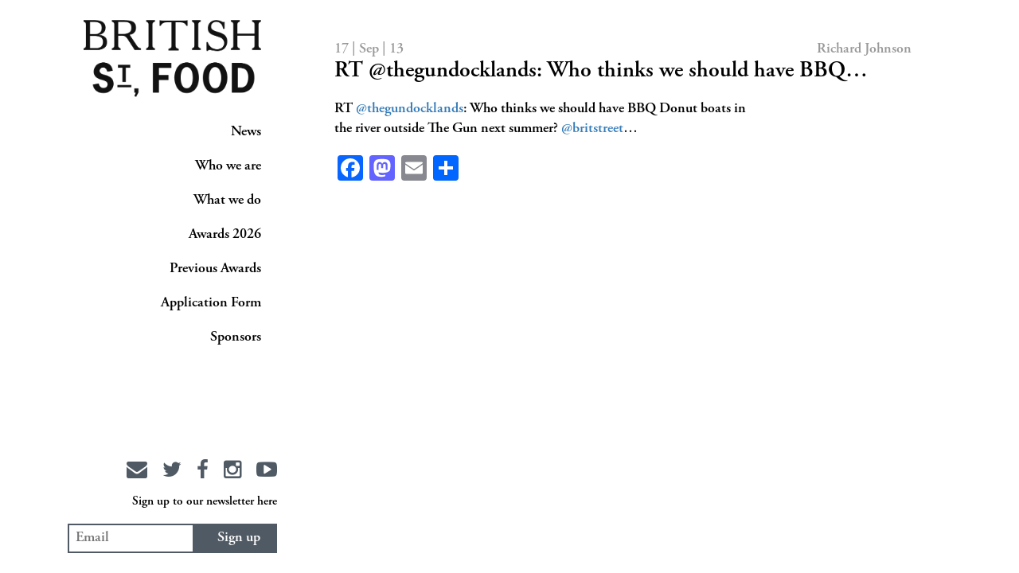

--- FILE ---
content_type: text/html; charset=UTF-8
request_url: https://britishstreetfood.co.uk/2013/09/rt-thegundocklands-who-thinks-we-should-have-bbq/
body_size: 8515
content:
<!DOCTYPE html>
<html lang="en">
<head>
    <meta charset="utf-8">
    <title>British Street Food |   RT @thegundocklands: Who thinks we should have BBQ&#8230;</title>
    <meta name="viewport" content="width=device-width, initial-scale=1.0">
    <link rel="shortcut icon" href=""
          type="image/ico"/>
    <!-- Le HTML5 shim, for IE6-8 support of HTML5 elements -->
    <!--[if lt IE 9]>
    <script src="https://html5shim.googlecode.com/svn/trunk/html5.js"></script>
    <![endif]-->

    <meta name='robots' content='max-image-preview:large' />
	<style>img:is([sizes="auto" i], [sizes^="auto," i]) { contain-intrinsic-size: 3000px 1500px }</style>
	<link rel='dns-prefetch' href='//static.addtoany.com' />
<link rel='dns-prefetch' href='//code.jquery.com' />
<link rel='dns-prefetch' href='//maps.googleapis.com' />
<link rel='dns-prefetch' href='//platform-api.sharethis.com' />
<link rel="alternate" type="application/rss+xml" title="British Street Food &raquo; RT @thegundocklands: Who thinks we should have BBQ&#8230; Comments Feed" href="https://britishstreetfood.co.uk/2013/09/rt-thegundocklands-who-thinks-we-should-have-bbq/feed/" />
<script type="text/javascript">
/* <![CDATA[ */
window._wpemojiSettings = {"baseUrl":"https:\/\/s.w.org\/images\/core\/emoji\/16.0.1\/72x72\/","ext":".png","svgUrl":"https:\/\/s.w.org\/images\/core\/emoji\/16.0.1\/svg\/","svgExt":".svg","source":{"concatemoji":"https:\/\/britishstreetfood.co.uk\/wp-includes\/js\/wp-emoji-release.min.js?ver=3fc5dbb1ea550d43d1d984a3b4553c38"}};
/*! This file is auto-generated */
!function(s,n){var o,i,e;function c(e){try{var t={supportTests:e,timestamp:(new Date).valueOf()};sessionStorage.setItem(o,JSON.stringify(t))}catch(e){}}function p(e,t,n){e.clearRect(0,0,e.canvas.width,e.canvas.height),e.fillText(t,0,0);var t=new Uint32Array(e.getImageData(0,0,e.canvas.width,e.canvas.height).data),a=(e.clearRect(0,0,e.canvas.width,e.canvas.height),e.fillText(n,0,0),new Uint32Array(e.getImageData(0,0,e.canvas.width,e.canvas.height).data));return t.every(function(e,t){return e===a[t]})}function u(e,t){e.clearRect(0,0,e.canvas.width,e.canvas.height),e.fillText(t,0,0);for(var n=e.getImageData(16,16,1,1),a=0;a<n.data.length;a++)if(0!==n.data[a])return!1;return!0}function f(e,t,n,a){switch(t){case"flag":return n(e,"\ud83c\udff3\ufe0f\u200d\u26a7\ufe0f","\ud83c\udff3\ufe0f\u200b\u26a7\ufe0f")?!1:!n(e,"\ud83c\udde8\ud83c\uddf6","\ud83c\udde8\u200b\ud83c\uddf6")&&!n(e,"\ud83c\udff4\udb40\udc67\udb40\udc62\udb40\udc65\udb40\udc6e\udb40\udc67\udb40\udc7f","\ud83c\udff4\u200b\udb40\udc67\u200b\udb40\udc62\u200b\udb40\udc65\u200b\udb40\udc6e\u200b\udb40\udc67\u200b\udb40\udc7f");case"emoji":return!a(e,"\ud83e\udedf")}return!1}function g(e,t,n,a){var r="undefined"!=typeof WorkerGlobalScope&&self instanceof WorkerGlobalScope?new OffscreenCanvas(300,150):s.createElement("canvas"),o=r.getContext("2d",{willReadFrequently:!0}),i=(o.textBaseline="top",o.font="600 32px Arial",{});return e.forEach(function(e){i[e]=t(o,e,n,a)}),i}function t(e){var t=s.createElement("script");t.src=e,t.defer=!0,s.head.appendChild(t)}"undefined"!=typeof Promise&&(o="wpEmojiSettingsSupports",i=["flag","emoji"],n.supports={everything:!0,everythingExceptFlag:!0},e=new Promise(function(e){s.addEventListener("DOMContentLoaded",e,{once:!0})}),new Promise(function(t){var n=function(){try{var e=JSON.parse(sessionStorage.getItem(o));if("object"==typeof e&&"number"==typeof e.timestamp&&(new Date).valueOf()<e.timestamp+604800&&"object"==typeof e.supportTests)return e.supportTests}catch(e){}return null}();if(!n){if("undefined"!=typeof Worker&&"undefined"!=typeof OffscreenCanvas&&"undefined"!=typeof URL&&URL.createObjectURL&&"undefined"!=typeof Blob)try{var e="postMessage("+g.toString()+"("+[JSON.stringify(i),f.toString(),p.toString(),u.toString()].join(",")+"));",a=new Blob([e],{type:"text/javascript"}),r=new Worker(URL.createObjectURL(a),{name:"wpTestEmojiSupports"});return void(r.onmessage=function(e){c(n=e.data),r.terminate(),t(n)})}catch(e){}c(n=g(i,f,p,u))}t(n)}).then(function(e){for(var t in e)n.supports[t]=e[t],n.supports.everything=n.supports.everything&&n.supports[t],"flag"!==t&&(n.supports.everythingExceptFlag=n.supports.everythingExceptFlag&&n.supports[t]);n.supports.everythingExceptFlag=n.supports.everythingExceptFlag&&!n.supports.flag,n.DOMReady=!1,n.readyCallback=function(){n.DOMReady=!0}}).then(function(){return e}).then(function(){var e;n.supports.everything||(n.readyCallback(),(e=n.source||{}).concatemoji?t(e.concatemoji):e.wpemoji&&e.twemoji&&(t(e.twemoji),t(e.wpemoji)))}))}((window,document),window._wpemojiSettings);
/* ]]> */
</script>
<style id='wp-emoji-styles-inline-css' type='text/css'>

	img.wp-smiley, img.emoji {
		display: inline !important;
		border: none !important;
		box-shadow: none !important;
		height: 1em !important;
		width: 1em !important;
		margin: 0 0.07em !important;
		vertical-align: -0.1em !important;
		background: none !important;
		padding: 0 !important;
	}
</style>
<link rel='stylesheet' id='wp-block-library-css' href='https://britishstreetfood.co.uk/wp-includes/css/dist/block-library/style.min.css?ver=3fc5dbb1ea550d43d1d984a3b4553c38' type='text/css' media='all' />
<style id='classic-theme-styles-inline-css' type='text/css'>
/*! This file is auto-generated */
.wp-block-button__link{color:#fff;background-color:#32373c;border-radius:9999px;box-shadow:none;text-decoration:none;padding:calc(.667em + 2px) calc(1.333em + 2px);font-size:1.125em}.wp-block-file__button{background:#32373c;color:#fff;text-decoration:none}
</style>
<style id='global-styles-inline-css' type='text/css'>
:root{--wp--preset--aspect-ratio--square: 1;--wp--preset--aspect-ratio--4-3: 4/3;--wp--preset--aspect-ratio--3-4: 3/4;--wp--preset--aspect-ratio--3-2: 3/2;--wp--preset--aspect-ratio--2-3: 2/3;--wp--preset--aspect-ratio--16-9: 16/9;--wp--preset--aspect-ratio--9-16: 9/16;--wp--preset--color--black: #000000;--wp--preset--color--cyan-bluish-gray: #abb8c3;--wp--preset--color--white: #ffffff;--wp--preset--color--pale-pink: #f78da7;--wp--preset--color--vivid-red: #cf2e2e;--wp--preset--color--luminous-vivid-orange: #ff6900;--wp--preset--color--luminous-vivid-amber: #fcb900;--wp--preset--color--light-green-cyan: #7bdcb5;--wp--preset--color--vivid-green-cyan: #00d084;--wp--preset--color--pale-cyan-blue: #8ed1fc;--wp--preset--color--vivid-cyan-blue: #0693e3;--wp--preset--color--vivid-purple: #9b51e0;--wp--preset--gradient--vivid-cyan-blue-to-vivid-purple: linear-gradient(135deg,rgba(6,147,227,1) 0%,rgb(155,81,224) 100%);--wp--preset--gradient--light-green-cyan-to-vivid-green-cyan: linear-gradient(135deg,rgb(122,220,180) 0%,rgb(0,208,130) 100%);--wp--preset--gradient--luminous-vivid-amber-to-luminous-vivid-orange: linear-gradient(135deg,rgba(252,185,0,1) 0%,rgba(255,105,0,1) 100%);--wp--preset--gradient--luminous-vivid-orange-to-vivid-red: linear-gradient(135deg,rgba(255,105,0,1) 0%,rgb(207,46,46) 100%);--wp--preset--gradient--very-light-gray-to-cyan-bluish-gray: linear-gradient(135deg,rgb(238,238,238) 0%,rgb(169,184,195) 100%);--wp--preset--gradient--cool-to-warm-spectrum: linear-gradient(135deg,rgb(74,234,220) 0%,rgb(151,120,209) 20%,rgb(207,42,186) 40%,rgb(238,44,130) 60%,rgb(251,105,98) 80%,rgb(254,248,76) 100%);--wp--preset--gradient--blush-light-purple: linear-gradient(135deg,rgb(255,206,236) 0%,rgb(152,150,240) 100%);--wp--preset--gradient--blush-bordeaux: linear-gradient(135deg,rgb(254,205,165) 0%,rgb(254,45,45) 50%,rgb(107,0,62) 100%);--wp--preset--gradient--luminous-dusk: linear-gradient(135deg,rgb(255,203,112) 0%,rgb(199,81,192) 50%,rgb(65,88,208) 100%);--wp--preset--gradient--pale-ocean: linear-gradient(135deg,rgb(255,245,203) 0%,rgb(182,227,212) 50%,rgb(51,167,181) 100%);--wp--preset--gradient--electric-grass: linear-gradient(135deg,rgb(202,248,128) 0%,rgb(113,206,126) 100%);--wp--preset--gradient--midnight: linear-gradient(135deg,rgb(2,3,129) 0%,rgb(40,116,252) 100%);--wp--preset--font-size--small: 13px;--wp--preset--font-size--medium: 20px;--wp--preset--font-size--large: 36px;--wp--preset--font-size--x-large: 42px;--wp--preset--spacing--20: 0.44rem;--wp--preset--spacing--30: 0.67rem;--wp--preset--spacing--40: 1rem;--wp--preset--spacing--50: 1.5rem;--wp--preset--spacing--60: 2.25rem;--wp--preset--spacing--70: 3.38rem;--wp--preset--spacing--80: 5.06rem;--wp--preset--shadow--natural: 6px 6px 9px rgba(0, 0, 0, 0.2);--wp--preset--shadow--deep: 12px 12px 50px rgba(0, 0, 0, 0.4);--wp--preset--shadow--sharp: 6px 6px 0px rgba(0, 0, 0, 0.2);--wp--preset--shadow--outlined: 6px 6px 0px -3px rgba(255, 255, 255, 1), 6px 6px rgba(0, 0, 0, 1);--wp--preset--shadow--crisp: 6px 6px 0px rgba(0, 0, 0, 1);}:where(.is-layout-flex){gap: 0.5em;}:where(.is-layout-grid){gap: 0.5em;}body .is-layout-flex{display: flex;}.is-layout-flex{flex-wrap: wrap;align-items: center;}.is-layout-flex > :is(*, div){margin: 0;}body .is-layout-grid{display: grid;}.is-layout-grid > :is(*, div){margin: 0;}:where(.wp-block-columns.is-layout-flex){gap: 2em;}:where(.wp-block-columns.is-layout-grid){gap: 2em;}:where(.wp-block-post-template.is-layout-flex){gap: 1.25em;}:where(.wp-block-post-template.is-layout-grid){gap: 1.25em;}.has-black-color{color: var(--wp--preset--color--black) !important;}.has-cyan-bluish-gray-color{color: var(--wp--preset--color--cyan-bluish-gray) !important;}.has-white-color{color: var(--wp--preset--color--white) !important;}.has-pale-pink-color{color: var(--wp--preset--color--pale-pink) !important;}.has-vivid-red-color{color: var(--wp--preset--color--vivid-red) !important;}.has-luminous-vivid-orange-color{color: var(--wp--preset--color--luminous-vivid-orange) !important;}.has-luminous-vivid-amber-color{color: var(--wp--preset--color--luminous-vivid-amber) !important;}.has-light-green-cyan-color{color: var(--wp--preset--color--light-green-cyan) !important;}.has-vivid-green-cyan-color{color: var(--wp--preset--color--vivid-green-cyan) !important;}.has-pale-cyan-blue-color{color: var(--wp--preset--color--pale-cyan-blue) !important;}.has-vivid-cyan-blue-color{color: var(--wp--preset--color--vivid-cyan-blue) !important;}.has-vivid-purple-color{color: var(--wp--preset--color--vivid-purple) !important;}.has-black-background-color{background-color: var(--wp--preset--color--black) !important;}.has-cyan-bluish-gray-background-color{background-color: var(--wp--preset--color--cyan-bluish-gray) !important;}.has-white-background-color{background-color: var(--wp--preset--color--white) !important;}.has-pale-pink-background-color{background-color: var(--wp--preset--color--pale-pink) !important;}.has-vivid-red-background-color{background-color: var(--wp--preset--color--vivid-red) !important;}.has-luminous-vivid-orange-background-color{background-color: var(--wp--preset--color--luminous-vivid-orange) !important;}.has-luminous-vivid-amber-background-color{background-color: var(--wp--preset--color--luminous-vivid-amber) !important;}.has-light-green-cyan-background-color{background-color: var(--wp--preset--color--light-green-cyan) !important;}.has-vivid-green-cyan-background-color{background-color: var(--wp--preset--color--vivid-green-cyan) !important;}.has-pale-cyan-blue-background-color{background-color: var(--wp--preset--color--pale-cyan-blue) !important;}.has-vivid-cyan-blue-background-color{background-color: var(--wp--preset--color--vivid-cyan-blue) !important;}.has-vivid-purple-background-color{background-color: var(--wp--preset--color--vivid-purple) !important;}.has-black-border-color{border-color: var(--wp--preset--color--black) !important;}.has-cyan-bluish-gray-border-color{border-color: var(--wp--preset--color--cyan-bluish-gray) !important;}.has-white-border-color{border-color: var(--wp--preset--color--white) !important;}.has-pale-pink-border-color{border-color: var(--wp--preset--color--pale-pink) !important;}.has-vivid-red-border-color{border-color: var(--wp--preset--color--vivid-red) !important;}.has-luminous-vivid-orange-border-color{border-color: var(--wp--preset--color--luminous-vivid-orange) !important;}.has-luminous-vivid-amber-border-color{border-color: var(--wp--preset--color--luminous-vivid-amber) !important;}.has-light-green-cyan-border-color{border-color: var(--wp--preset--color--light-green-cyan) !important;}.has-vivid-green-cyan-border-color{border-color: var(--wp--preset--color--vivid-green-cyan) !important;}.has-pale-cyan-blue-border-color{border-color: var(--wp--preset--color--pale-cyan-blue) !important;}.has-vivid-cyan-blue-border-color{border-color: var(--wp--preset--color--vivid-cyan-blue) !important;}.has-vivid-purple-border-color{border-color: var(--wp--preset--color--vivid-purple) !important;}.has-vivid-cyan-blue-to-vivid-purple-gradient-background{background: var(--wp--preset--gradient--vivid-cyan-blue-to-vivid-purple) !important;}.has-light-green-cyan-to-vivid-green-cyan-gradient-background{background: var(--wp--preset--gradient--light-green-cyan-to-vivid-green-cyan) !important;}.has-luminous-vivid-amber-to-luminous-vivid-orange-gradient-background{background: var(--wp--preset--gradient--luminous-vivid-amber-to-luminous-vivid-orange) !important;}.has-luminous-vivid-orange-to-vivid-red-gradient-background{background: var(--wp--preset--gradient--luminous-vivid-orange-to-vivid-red) !important;}.has-very-light-gray-to-cyan-bluish-gray-gradient-background{background: var(--wp--preset--gradient--very-light-gray-to-cyan-bluish-gray) !important;}.has-cool-to-warm-spectrum-gradient-background{background: var(--wp--preset--gradient--cool-to-warm-spectrum) !important;}.has-blush-light-purple-gradient-background{background: var(--wp--preset--gradient--blush-light-purple) !important;}.has-blush-bordeaux-gradient-background{background: var(--wp--preset--gradient--blush-bordeaux) !important;}.has-luminous-dusk-gradient-background{background: var(--wp--preset--gradient--luminous-dusk) !important;}.has-pale-ocean-gradient-background{background: var(--wp--preset--gradient--pale-ocean) !important;}.has-electric-grass-gradient-background{background: var(--wp--preset--gradient--electric-grass) !important;}.has-midnight-gradient-background{background: var(--wp--preset--gradient--midnight) !important;}.has-small-font-size{font-size: var(--wp--preset--font-size--small) !important;}.has-medium-font-size{font-size: var(--wp--preset--font-size--medium) !important;}.has-large-font-size{font-size: var(--wp--preset--font-size--large) !important;}.has-x-large-font-size{font-size: var(--wp--preset--font-size--x-large) !important;}
:where(.wp-block-post-template.is-layout-flex){gap: 1.25em;}:where(.wp-block-post-template.is-layout-grid){gap: 1.25em;}
:where(.wp-block-columns.is-layout-flex){gap: 2em;}:where(.wp-block-columns.is-layout-grid){gap: 2em;}
:root :where(.wp-block-pullquote){font-size: 1.5em;line-height: 1.6;}
</style>
<link rel='stylesheet' id='fvp-frontend-css' href='https://britishstreetfood.co.uk/wp-content/plugins/featured-video-plus/styles/frontend.css?ver=2.3.3' type='text/css' media='all' />
<link rel='stylesheet' id='bootstrap-css' href='https://britishstreetfood.co.uk/wp-content/themes/bsf/assets/css/bootstrap.min.css?ver=3fc5dbb1ea550d43d1d984a3b4553c38' type='text/css' media='all' />
<link rel='stylesheet' id='royalslider-css' href='https://britishstreetfood.co.uk/wp-content/themes/bsf/assets/js/royalslider/royalslider.css?ver=3fc5dbb1ea550d43d1d984a3b4553c38' type='text/css' media='all' />
<link rel='stylesheet' id='skins-css' href='https://britishstreetfood.co.uk/wp-content/themes/bsf/assets/js/royalslider/skins/minimal-white/rs-minimal-white.css?ver=3fc5dbb1ea550d43d1d984a3b4553c38' type='text/css' media='all' />
<link rel='stylesheet' id='magnificpopup-css' href='https://britishstreetfood.co.uk/wp-content/themes/bsf/assets/js/magnificpopup/magnific-popup.css?ver=3fc5dbb1ea550d43d1d984a3b4553c38' type='text/css' media='all' />
<link rel='stylesheet' id='animate-css' href='https://britishstreetfood.co.uk/wp-content/themes/bsf/assets/css/animate.min.css?ver=3fc5dbb1ea550d43d1d984a3b4553c38' type='text/css' media='all' />
<link rel='stylesheet' id='app-css' href='https://britishstreetfood.co.uk/wp-content/themes/bsf/assets/css/app.css?ver=3fc5dbb1ea550d43d1d984a3b4553c38' type='text/css' media='all' />
<link rel='stylesheet' id='additional-css' href='https://britishstreetfood.co.uk/wp-content/themes/bsf/assets/css/additional.css?ver=3fc5dbb1ea550d43d1d984a3b4553c38' type='text/css' media='all' />
<link rel='stylesheet' id='addtoany-css' href='https://britishstreetfood.co.uk/wp-content/plugins/add-to-any/addtoany.min.css?ver=1.16' type='text/css' media='all' />
<script type="text/javascript" id="addtoany-core-js-before">
/* <![CDATA[ */
window.a2a_config=window.a2a_config||{};a2a_config.callbacks=[];a2a_config.overlays=[];a2a_config.templates={};
/* ]]> */
</script>
<script type="text/javascript" defer src="https://static.addtoany.com/menu/page.js" id="addtoany-core-js"></script>
<script type="text/javascript" src="https://code.jquery.com/jquery-3.6.1.min.js?ver=3.6.1" id="jquery-js"></script>
<script type="text/javascript" defer src="https://britishstreetfood.co.uk/wp-content/plugins/add-to-any/addtoany.min.js?ver=1.1" id="addtoany-jquery-js"></script>
<script type="text/javascript" src="https://britishstreetfood.co.uk/wp-content/plugins/featured-video-plus/js/jquery.fitvids.min.js?ver=master-2015-08" id="jquery.fitvids-js"></script>
<script type="text/javascript" id="fvp-frontend-js-extra">
/* <![CDATA[ */
var fvpdata = {"ajaxurl":"https:\/\/britishstreetfood.co.uk\/wp-admin\/admin-ajax.php","nonce":"0ad28785ed","fitvids":"1","dynamic":"","overlay":"","opacity":"0.75","color":"b","width":"640"};
/* ]]> */
</script>
<script type="text/javascript" src="https://britishstreetfood.co.uk/wp-content/plugins/featured-video-plus/js/frontend.min.js?ver=2.3.3" id="fvp-frontend-js"></script>
<script type="text/javascript" src="https://code.jquery.com/jquery-migrate-3.4.0.min.js?ver=3.4.0" id="jquery-migrate-js"></script>
<script type="text/javascript" src="//platform-api.sharethis.com/js/sharethis.js#source=googleanalytics-wordpress#product=ga&amp;property=626fe9702faa3e0012875c90" id="googleanalytics-platform-sharethis-js"></script>
<link rel="https://api.w.org/" href="https://britishstreetfood.co.uk/wp-json/" /><link rel="alternate" title="JSON" type="application/json" href="https://britishstreetfood.co.uk/wp-json/wp/v2/posts/6478" /><link rel="EditURI" type="application/rsd+xml" title="RSD" href="https://britishstreetfood.co.uk/xmlrpc.php?rsd" />

<link rel="canonical" href="https://britishstreetfood.co.uk/2013/09/rt-thegundocklands-who-thinks-we-should-have-bbq/" />
<link rel='shortlink' href='https://britishstreetfood.co.uk/?p=6478' />
<link rel="alternate" title="oEmbed (JSON)" type="application/json+oembed" href="https://britishstreetfood.co.uk/wp-json/oembed/1.0/embed?url=https%3A%2F%2Fbritishstreetfood.co.uk%2F2013%2F09%2Frt-thegundocklands-who-thinks-we-should-have-bbq%2F" />
<link rel="alternate" title="oEmbed (XML)" type="text/xml+oembed" href="https://britishstreetfood.co.uk/wp-json/oembed/1.0/embed?url=https%3A%2F%2Fbritishstreetfood.co.uk%2F2013%2F09%2Frt-thegundocklands-who-thinks-we-should-have-bbq%2F&#038;format=xml" />
<!-- HFCM by 99 Robots - Snippet # 1: Pixel Base Code -->
<!-- Facebook Pixel Code -->
<script>
!function(f,b,e,v,n,t,s)
{if(f.fbq)return;n=f.fbq=function(){n.callMethod?
n.callMethod.apply(n,arguments):n.queue.push(arguments)};
if(!f._fbq)f._fbq=n;n.push=n;n.loaded=!0;n.version='2.0';
n.queue=[];t=b.createElement(e);t.async=!0;
t.src=v;s=b.getElementsByTagName(e)[0];
s.parentNode.insertBefore(t,s)}(window, document,'script',
'https://connect.facebook.net/en_US/fbevents.js');
fbq('init', '2283000245131086');
fbq('track', 'PageView');
</script>
<noscript><img height="1" width="1" style="display:none"
src="https://www.facebook.com/tr?id=2283000245131086&ev=PageView&noscript=1"
/></noscript>
<!-- End Facebook Pixel Code -->
<!-- /end HFCM by 99 Robots -->
<script type="text/javascript">
(function(url){
	if(/(?:Chrome\/26\.0\.1410\.63 Safari\/537\.31|WordfenceTestMonBot)/.test(navigator.userAgent)){ return; }
	var addEvent = function(evt, handler) {
		if (window.addEventListener) {
			document.addEventListener(evt, handler, false);
		} else if (window.attachEvent) {
			document.attachEvent('on' + evt, handler);
		}
	};
	var removeEvent = function(evt, handler) {
		if (window.removeEventListener) {
			document.removeEventListener(evt, handler, false);
		} else if (window.detachEvent) {
			document.detachEvent('on' + evt, handler);
		}
	};
	var evts = 'contextmenu dblclick drag dragend dragenter dragleave dragover dragstart drop keydown keypress keyup mousedown mousemove mouseout mouseover mouseup mousewheel scroll'.split(' ');
	var logHuman = function() {
		if (window.wfLogHumanRan) { return; }
		window.wfLogHumanRan = true;
		var wfscr = document.createElement('script');
		wfscr.type = 'text/javascript';
		wfscr.async = true;
		wfscr.src = url + '&r=' + Math.random();
		(document.getElementsByTagName('head')[0]||document.getElementsByTagName('body')[0]).appendChild(wfscr);
		for (var i = 0; i < evts.length; i++) {
			removeEvent(evts[i], logHuman);
		}
	};
	for (var i = 0; i < evts.length; i++) {
		addEvent(evts[i], logHuman);
	}
})('//britishstreetfood.co.uk/?wordfence_lh=1&hid=C635DA1FFDB75B3F42E153312A158D30');
</script><script>
(function() {
	(function (i, s, o, g, r, a, m) {
		i['GoogleAnalyticsObject'] = r;
		i[r] = i[r] || function () {
				(i[r].q = i[r].q || []).push(arguments)
			}, i[r].l = 1 * new Date();
		a = s.createElement(o),
			m = s.getElementsByTagName(o)[0];
		a.async = 1;
		a.src = g;
		m.parentNode.insertBefore(a, m)
	})(window, document, 'script', 'https://google-analytics.com/analytics.js', 'ga');

	ga('create', 'UA-42236875-1', 'auto');
		ga('set', 'anonymizeIp', true);
			ga('require', 'G-891549' );
		ga('send', 'pageview');
	})();
</script>
		<style type="text/css" id="wp-custom-css">
			/*
You can add your own CSS here.

Click the help icon above to learn more.
*/

.wpforms-submit 
{
background-color: #505a64!important;
    color: #fff!important;
    border: none!important;
}

@media screen and ( max-height: 550px ){
    .nav-bottom .socials, .nav-bottom .subscribe{
        display:none;
    }
}

@media screen and ( max-height: 450px ){
    .nav-bottom {
        display:none;
    }
}

		</style>
		    
    <link rel="stylesheet" href="https://britishstreetfood.co.uk/wp-content/themes/bsf/style.css" />
</head>
<body data-rsssl=1 class=" wp-singular post-template-default single single-post postid-6478 single-format-status wp-theme-bsf body-logged-out">
<div class="landing-cont"></div>
<div class="container">
    <div class="menu-button-cont visible-xs">
        <button class="menu-button" id="open-button"></button>
        <a class="logo visible-xs" href="https://britishstreetfood.co.uk"><img
                src="https://britishstreetfood.co.uk/wp-content/themes/bsf/assets/images/logo_l.png" alt="" class="nav-logo"></a>
    </div>
    <header id="header" class="menu-wrap">
        <nav class="nav menu">
            <a class="logo hidden-xs" href="https://britishstreetfood.co.uk"><img
                    src="https://britishstreetfood.co.uk/wp-content/themes/bsf/assets/images/logo-black.png" alt="" class="nav-logo"></a>
            <ul id="menu-main-menu" class="main-nav"><li id="menu-item-16565" class="nav-journal menu-item menu-item-type-post_type menu-item-object-page menu-item-home menu-item-16565"><a href="https://britishstreetfood.co.uk/">News</a></li>
<li id="menu-item-16566" class="menu-item menu-item-type-post_type menu-item-object-page menu-item-16566"><a href="https://britishstreetfood.co.uk/who-we-are/">Who we are</a></li>
<li id="menu-item-16567" class="menu-item menu-item-type-post_type menu-item-object-page menu-item-16567"><a href="https://britishstreetfood.co.uk/what-we-do/">What we do</a></li>
<li id="menu-item-21448" class="menu-item menu-item-type-post_type menu-item-object-page menu-item-21448"><a href="https://britishstreetfood.co.uk/awards-2025/">Awards 2026</a></li>
<li id="menu-item-20676" class="menu-item menu-item-type-post_type menu-item-object-page menu-item-20676"><a href="https://britishstreetfood.co.uk/previousawards/">Previous Awards</a></li>
<li id="menu-item-19930" class="menu-item menu-item-type-post_type menu-item-object-page menu-item-19930"><a href="https://britishstreetfood.co.uk/application-form/">Application Form</a></li>
<li id="menu-item-18877" class="menu-item menu-item-type-post_type menu-item-object-page menu-item-18877"><a href="https://britishstreetfood.co.uk/sponsors/">Sponsors</a></li>
</ul>            <div class="loader">Loading...</div>
            <div class="nav-bottom hidden-xs">
                <!--                    <div class="ad">-->
<!--                        <a href="--><?//= $ad['url']; ?><!--" target="_blank"><img-->
<!--                                src="--><!--" alt=""></a>-->
<!--                    </div>-->
<!--                    -->                <div class="text-right socials">
                    <a href="https://britishstreetfood.co.uk/contact/"><i
                            class="fa fa-envelope"></i></a>
                    <a href="https://twitter.com/BritStreetFood" target="_blank"><i class="fa fa-twitter"></i></a>
                    <a href="https://www.facebook.com/BritishStreetFood/" target="_blank"><i
                            class="fa fa-facebook"></i></a>
                    <a href="https://www.instagram.com/britishstreetfoodawards/" target="_blank"><i
                            class="fa fa-instagram"></i></a>
                    <a href="https://www.youtube.com/user/BritishStreetFood/" target="_blank"><i
                            class="fa fa-youtube-play"></i></a>
                </div>
                <div class="gap-10"></div>
                <div class="text-right socials">
                    <small>Sign up to our newsletter here</small>
                </div>
                <div class="subscribe">
                    <input type="email" placeholder="Email">
                    <button type="submit" class="btn btn-submit">Sign up</button>
                </div>
            </div>
            <div class="text-center socials visible-xs">
                <a href="https://britishstreetfood.co.uk/contact/"><i
                        class="fa fa-envelope"></i></a>
                <a href="https://twitter.com/BritStreetFood" target="_blank"><i class="fa fa-twitter"></i></a>
                <a href="https://www.facebook.com/BritishStreetFood/" target="_blank"><i
                        class="fa fa-facebook"></i></a>
                <a href="https://www.instagram.com/britishstreetfoodawards/" target="_blank"><i
                        class="fa fa-instagram"></i></a>
                <a href="https://www.youtube.com/user/BritishStreetFood/" target="_blank"><i
                        class="fa fa-youtube-play"></i></a>
            </div>
        </nav>
        <button class="close-button visible-xs" id="close-button">Close Menu</button>
    </header>
    <main class="body-wrap col-sm-9 col-sm-push-3">
        <div id="hd_container" class="animated">
    





    <section class="journal">

      <article class="journal-single">

        <img src="" alt="">
                <div class="content">

          <div class="meta">

            <p class="date">17 | Sep | 13</p>

            <p class="author">Richard Johnson</p>

          </div>

          <h1 class="title">RT @thegundocklands: Who thinks we should have BBQ&#8230;</h1>

          <!-- and here now simply the_content() -->

          <p>RT <a href="http://twitter.com/thegundocklands">@thegundocklands</a>: Who thinks we should have BBQ Donut boats in the river outside The Gun next summer?  <a href="http://twitter.com/britstreet">@britstreet</a>…</p>
<div class="addtoany_share_save_container addtoany_content addtoany_content_bottom"><div class="a2a_kit a2a_kit_size_32 addtoany_list" data-a2a-url="https://britishstreetfood.co.uk/2013/09/rt-thegundocklands-who-thinks-we-should-have-bbq/" data-a2a-title="RT @thegundocklands: Who thinks we should have BBQ…"><a class="a2a_button_facebook" href="https://www.addtoany.com/add_to/facebook?linkurl=https%3A%2F%2Fbritishstreetfood.co.uk%2F2013%2F09%2Frt-thegundocklands-who-thinks-we-should-have-bbq%2F&amp;linkname=RT%20%40thegundocklands%3A%20Who%20thinks%20we%20should%20have%20BBQ%E2%80%A6" title="Facebook" rel="nofollow noopener" target="_blank"></a><a class="a2a_button_mastodon" href="https://www.addtoany.com/add_to/mastodon?linkurl=https%3A%2F%2Fbritishstreetfood.co.uk%2F2013%2F09%2Frt-thegundocklands-who-thinks-we-should-have-bbq%2F&amp;linkname=RT%20%40thegundocklands%3A%20Who%20thinks%20we%20should%20have%20BBQ%E2%80%A6" title="Mastodon" rel="nofollow noopener" target="_blank"></a><a class="a2a_button_email" href="https://www.addtoany.com/add_to/email?linkurl=https%3A%2F%2Fbritishstreetfood.co.uk%2F2013%2F09%2Frt-thegundocklands-who-thinks-we-should-have-bbq%2F&amp;linkname=RT%20%40thegundocklands%3A%20Who%20thinks%20we%20should%20have%20BBQ%E2%80%A6" title="Email" rel="nofollow noopener" target="_blank"></a><a class="a2a_dd addtoany_share_save addtoany_share" href="https://www.addtoany.com/share"></a></div></div>
        </div>

      </article>

      <!-- <a href="#" class="btn-flat">Read More</a> -->

<!--      <div class="read-more">-->

<!--        <div class="dropup">-->

<!--          <button class="btn-flat dropdown-toggle" type="button" id="readMoreArticles" data-toggle="dropdown" aria-haspopup="true" aria-expanded="false">-->

<!--            Explore related articles-->

<!--            <!-- <span class="caret"></span> -->

<!--          </button>-->

<!--          <ul class="dropdown-menu" aria-labelledby="readMoreArticles">-->

<!--            <li><a href="#">?? just a guess</a></li>-->

<!--          </ul>-->

<!--        </div>-->

<!--      </div>-->

    </section>




<div class="col-xs-12 footer-logos">
    </div>
</div>




		</main>
    </div>
    <div class="container">
		<div class="scroll-down col-sm-9 col-sm-push-3"><h2>
		<!-- <i class="fa fa-arrow-down animated bounce infinite"></i> -->
		</h2></div> 
	</div>
    <footer id="footer">
    </footer>
  <script type="speculationrules">
{"prefetch":[{"source":"document","where":{"and":[{"href_matches":"\/*"},{"not":{"href_matches":["\/wp-*.php","\/wp-admin\/*","\/wp-content\/uploads\/*","\/wp-content\/*","\/wp-content\/plugins\/*","\/wp-content\/themes\/bsf\/*","\/*\\?(.+)"]}},{"not":{"selector_matches":"a[rel~=\"nofollow\"]"}},{"not":{"selector_matches":".no-prefetch, .no-prefetch a"}}]},"eagerness":"conservative"}]}
</script>
<script type="text/javascript" src="https://britishstreetfood.co.uk/wp-content/themes/bsf/assets/js/modernizr.js?ver=3fc5dbb1ea550d43d1d984a3b4553c38" id="modernizr-js-js"></script>
<script type="text/javascript" src="https://britishstreetfood.co.uk/wp-content/themes/bsf/assets/js/bootstrap.min.js?ver=3fc5dbb1ea550d43d1d984a3b4553c38" id="bootstrap-js-js"></script>
<script type="text/javascript" src="https://britishstreetfood.co.uk/wp-content/themes/bsf/assets/js/royalslider/jquery.royalslider.min.js?ver=3fc5dbb1ea550d43d1d984a3b4553c38" id="royalslider-js-js"></script>
<script type="text/javascript" src="https://britishstreetfood.co.uk/wp-content/themes/bsf/assets/js/magnificpopup/jquery.magnific-popup.min.js?ver=3fc5dbb1ea550d43d1d984a3b4553c38" id="magnificpopup-js-js"></script>
<script type="text/javascript" src="https://britishstreetfood.co.uk/wp-content/themes/bsf/assets/js/jquery.validate.min.js?ver=3fc5dbb1ea550d43d1d984a3b4553c38" id="validate-js-js"></script>
<script type="text/javascript" src="https://britishstreetfood.co.uk/wp-content/themes/bsf/assets/js/classie.js?ver=3fc5dbb1ea550d43d1d984a3b4553c38" id="classie-js-js"></script>
<script type="text/javascript" src="https://britishstreetfood.co.uk/wp-content/themes/bsf/assets/js/masonry.pkgd.min.js?ver=3fc5dbb1ea550d43d1d984a3b4553c38" id="masonry-js-js"></script>
<script type="text/javascript" src="https://britishstreetfood.co.uk/wp-content/themes/bsf/assets/js/static.js?ver=3fc5dbb1ea550d43d1d984a3b4553c38" id="static-js-js"></script>
<script type="text/javascript" id="footer-js-js-extra">
/* <![CDATA[ */
var meta = {"ajaxurl":"https:\/\/britishstreetfood.co.uk\/wp-admin\/admin-ajax.php","page":{"ID":6478,"post_author":"2","post_date":"2013-09-17 14:10:08","post_date_gmt":"2013-09-17 14:10:08","post_content":"RT <a href=\"http:\/\/twitter.com\/thegundocklands\">@thegundocklands<\/a>: Who thinks we should have BBQ Donut boats in the river outside The Gun next summer?  <a href=\"http:\/\/twitter.com\/britstreet\">@britstreet<\/a>\u2026","post_title":"RT @thegundocklands: Who thinks we should have BBQ...","post_excerpt":"","post_status":"publish","comment_status":"open","ping_status":"open","post_password":"","post_name":"rt-thegundocklands-who-thinks-we-should-have-bbq","to_ping":"","pinged":"","post_modified":"2013-09-17 14:10:08","post_modified_gmt":"2013-09-17 14:10:08","post_content_filtered":"","post_parent":0,"guid":"http:\/\/twitter-379970528884174848-post","menu_order":0,"post_type":"post","post_mime_type":"","comment_count":"0","filter":"raw"},"template":"","landing":"https:\/\/britishstreetfood.co.uk\/landing\/","ajaxoff":"1","templateDir":"https:\/\/britishstreetfood.co.uk\/wp-content\/themes\/bsf"};
/* ]]> */
</script>
<script type="text/javascript" src="https://britishstreetfood.co.uk/wp-content/themes/bsf/assets/js/footer.js?ver=9641" id="footer-js-js"></script>
<script type="text/javascript" src="https://britishstreetfood.co.uk/wp-content/themes/bsf/assets/js/map_logic.js?ver=3fc5dbb1ea550d43d1d984a3b4553c38" id="map_logic-js-js"></script>
<script type="text/javascript" src="https://maps.googleapis.com/maps/api/js?key=AIzaSyBKi_RCmRQznHINyfo65ST8vSEPoYene1A&amp;v=3.exp&amp;sensor=true&amp;ver=3fc5dbb1ea550d43d1d984a3b4553c38" id="map_api-js"></script>
<script type="text/javascript" src="https://britishstreetfood.co.uk/wp-content/themes/bsf/assets/js/markerclusterer.js?ver=3fc5dbb1ea550d43d1d984a3b4553c38" id="map_markercluster-js"></script>
<script type="text/javascript" src="https://britishstreetfood.co.uk/wp-content/themes/bsf/assets/js/infobox.js?ver=3fc5dbb1ea550d43d1d984a3b4553c38" id="infobox-js-js"></script>
<script type="text/javascript" src="https://britishstreetfood.co.uk/wp-content/themes/bsf/assets/js/infobubble.js?ver=3fc5dbb1ea550d43d1d984a3b4553c38" id="map_infobuble-js"></script>

  </body>
</html>

--- FILE ---
content_type: text/css
request_url: https://britishstreetfood.co.uk/wp-content/themes/bsf/assets/css/app.css?ver=3fc5dbb1ea550d43d1d984a3b4553c38
body_size: 11808
content:
@charset "UTF-8";

.container-xs-height {

  display: table;

  width: 100%;

  padding-left: 0px;

  padding-right: 0px; }



.row-xs-height {

  display: table-row; }



.col-xs-height {

  display: table-cell;

  float: none; }



@media (min-width: 768px) {

  .container-sm-height {

    display: table;

    width: 100%;

    padding-left: 0px;

    padding-right: 0px; }



  .row-sm-height {

    display: table-row; }



  .col-sm-height {

    display: table-cell;

    float: none;

    vertical-align: top; } }

@media (min-width: 992px) {

  .container-md-height {

    display: table;

    width: 100%;

    padding-left: 0px;

    padding-right: 0px; }



  .row-md-height {

    display: table-row; }



  .col-md-height {

    display: table-cell;

    float: none;

    vertical-align: top; } }

@media (min-width: 1200px) {

  .container-lg-height {

    display: table;

    width: 100%;

    padding-left: 0px;

    padding-right: 0px; }



  .row-lg-height {

    display: table-row; }



  .col-lg-height {

    display: table-cell;

    float: none;

    vertical-align: top; } }

.col-top {

  vertical-align: top; }



.col-middle {

  vertical-align: middle; }



.col-bottom {

  vertical-align: bottom; }



/* fix firefox responsive images */

.img-responsive {

  width: 100%; }



html {

  -webkit-font-smoothing: antialiased;

  -moz-font-smoothing: antialiased;

  -o-font-smoothing: antialiased;

  text-rendering: optimizeLegibility; }



.i-md {

  font-size: 65px !important; }



.i-lg {

  font-size: 80px !important; }



.i-xl {

  font-size: 110px !important; }



@font-face {

  font-family: 'AGaramondPro-Regular';

  src: url("../fonts/AGaramondPro-Regular.eot?#iefix") format("embedded-opentype"), url("../fonts/AGaramondPro-Regular.otf") format("opentype"), url("../fonts/AGaramondPro-Regular.woff") format("woff"), url("../fonts/AGaramondPro-Regular.ttf") format("truetype"), url("../fonts/AGaramondPro-Regular.svg#AGaramondPro-Regular") format("svg");

  font-weight: normal;

  font-style: normal; }

@font-face {

  font-family: 'AGaramondPro-Semibold';

  src: url("../fonts/AGaramondPro-Semibold.eot?#iefix") format("embedded-opentype"), url("../fonts/AGaramondPro-Semibold.otf") format("opentype"), url("../fonts/AGaramondPro-Semibold.woff") format("woff"), url("../fonts/AGaramondPro-Semibold.ttf") format("truetype"), url("../fonts/AGaramondPro-Semibold.svg#AGaramondPro-Semibold") format("svg");

  font-weight: normal;

  font-style: normal; }

hr.white {

  border-top-color: #fff; }



p {

  word-break: break-word;

  font-family: inherit; }



a:hover, a:focus {

  text-decoration: none; }



a, button, input[type="submit"] {

  /*-webkit-transition: all 0.2s linear;

  -moz-transition: all 0.2s linear;

  -o-transition: all 0.2s linear;

  transition: all 0.2s linear;*/

  cursor: pointer; }



.heading-border {

  text-align: center;

  font-size: 41px;

  color: #6a6a6a;

  border-bottom: 1px solid #b7988e;

  margin-top: 0;

  line-height: 1.7; }



.img-wrap {

  position: relative;

  margin-bottom: -10%; }



.gradient {

  position: absolute;

  top: 0;

  right: 0;

  bottom: 0;

  left: 0;

  display: block; }



.bg {

  padding-bottom: 25px; }

  .bg.image {

    background-position: center center;

    background-size: cover;

    color: #fff;

    padding-top: 20px; }

    .bg.image h2, .bg.image h3 {

      font-size: 36px; }

  .bg.pink {

    background-color: #cc0062;

    color: #fff; }

    /*.bg.pink .gradient {*/

      /*!* Permalink - use to edit and share this gradient: http://colorzilla.com/gradient-editor/#000000+0,000000+21,000000+100&1+0,1+21,0+100 *!*/

      /*background: -moz-linear-gradient(top, rgba(204, 0, 98, 0) 0%, rgba(204, 0, 98, 0) 65%, #cc0062 100%);*/

      /*!* FF3.6-15 *!*/

      /*background: -webkit-linear-gradient(top, rgba(204, 0, 98, 0) 0%, rgba(204, 0, 98, 0) 65%, #cc0062 100%);*/

      /*!* Chrome10-25,Safari5.1-6 *!*/

      /*background: linear-gradient(to bottom, rgba(204, 0, 98, 0) 0%, rgba(204, 0, 98, 0) 65%, #cc0062 100%);*/

      /*!* W3C, IE10+, FF16+, Chrome26+, Opera12+, Safari7+ *!*/

      /*filter: progid:DXImageTransform.Microsoft.gradient( startColorstr='#00#cc0062', endColorstr='#ff$c',GradientType=0 );*/

      /*!* IE6-9 *! }*/

.bg.purple {

  background-color: #8871B1;

  color: #fff; }

/*.bg.purple .gradient {*/

  /*!* Permalink - use to edit and share this gradient: http://colorzilla.com/gradient-editor/#000000+0,000000+21,000000+100&1+0,1+21,0+100 *!*/

  /*background: -moz-linear-gradient(top, rgba(204, 0, 98, 0) 0%, rgba(204, 0, 98, 0) 65%, #8871B1 100%);*/

  /*!* FF3.6-15 *!*/

  /*background: -webkit-linear-gradient(top, rgba(204, 0, 98, 0) 0%, rgba(204, 0, 98, 0) 65%, #8871B1 100%);*/

  /*!* Chrome10-25,Safari5.1-6 *!*/

  /*background: linear-gradient(to bottom, rgba(204, 0, 98, 0) 0%, rgba(204, 0, 98, 0) 65%, #8871B1 100%);*/

  /*!* W3C, IE10+, FF16+, Chrome26+, Opera12+, Safari7+ *!*/

  /*filter: progid:DXImageTransform.Microsoft.gradient( startColorstr='#00#8871B1', endColorstr='#ff$c',GradientType=0 );*/

  /*!* IE6-9 *! }*/

  .bg.red {

    background-color: #cd171a;

    color: #fff; }

    /*.bg.red .gradient {*/

      /*!* Permalink - use to edit and share this gradient: http://colorzilla.com/gradient-editor/#000000+0,000000+21,000000+100&1+0,1+21,0+100 *!*/

      /*background: -moz-linear-gradient(top, rgba(205, 23, 26, 0) 0%, rgba(205, 23, 26, 0) 65%, #cd171a 100%);*/

      /*!* FF3.6-15 *!*/

      /*background: -webkit-linear-gradient(top, rgba(205, 23, 26, 0) 0%, rgba(205, 23, 26, 0) 65%, #cd171a 100%);*/

      /*!* Chrome10-25,Safari5.1-6 *!*/

      /*background: linear-gradient(to bottom, rgba(205, 23, 26, 0) 0%, rgba(205, 23, 26, 0) 65%, #cd171a 100%);*/

      /*!* W3C, IE10+, FF16+, Chrome26+, Opera12+, Safari7+ *!*/

      /*filter: progid:DXImageTransform.Microsoft.gradient( startColorstr='#00#cd171a', endColorstr='#ff$c',GradientType=0 );*/

      /*!* IE6-9 *! }*/

  .bg.orange {

    background-color: #f0b200;

    color: #000; }

.bg.orange h1, .bg.orange h2, .bg.orange h3, .bg.orange h4, .bg.orange h5 {

    color: #fff; }

    /*.bg.orange .gradient {*/

      /*!* Permalink - use to edit and share this gradient: http://colorzilla.com/gradient-editor/#000000+0,000000+21,000000+100&1+0,1+21,0+100 *!*/

      /*background: -moz-linear-gradient(top, rgba(240, 178, 0, 0) 0%, rgba(240, 178, 0, 0) 65%, #f0b200 100%);*/

      /*!* FF3.6-15 *!*/

      /*background: -webkit-linear-gradient(top, rgba(240, 178, 0, 0) 0%, rgba(240, 178, 0, 0) 65%, #f0b200 100%);*/

      /*!* Chrome10-25,Safari5.1-6 *!*/

      /*background: linear-gradient(to bottom, rgba(240, 178, 0, 0) 0%, rgba(240, 178, 0, 0) 65%, #f0b200 100%);*/

      /*!* W3C, IE10+, FF16+, Chrome26+, Opera12+, Safari7+ *!*/

      /*filter: progid:DXImageTransform.Microsoft.gradient( startColorstr='#00#f0b200', endColorstr='#ff$c',GradientType=0 );*/

      /*!* IE6-9 *! }*/

  .bg.pink .intro, .bg.orange .intro, .bg.red .intro, .bg.purple .intro {

    color: #fff; }

  .bg.white {

    background-color: #fff;

    color: #333; }

    .bg.white .intro {

      color: #333; }

    /*.bg.white .gradient {*/

      /*!* Permalink - use to edit and share this gradient: http://colorzilla.com/gradient-editor/#000000+0,000000+21,000000+100&1+0,1+21,0+100 *!*/

      /*background: -moz-linear-gradient(top, rgba(255, 255, 255, 0) 0%, rgba(255, 255, 255, 0) 65%, white 100%);*/

      /*!* FF3.6-15 *!*/

      /*background: -webkit-linear-gradient(top, rgba(255, 255, 255, 0) 0%, rgba(255, 255, 255, 0) 65%, white 100%);*/

      /*!* Chrome10-25,Safari5.1-6 *!*/

      /*background: linear-gradient(to bottom, rgba(255, 255, 255, 0) 0%, rgba(255, 255, 255, 0) 65%, white 100%);*/

      /*!* W3C, IE10+, FF16+, Chrome26+, Opera12+, Safari7+ *!*/

      /*filter: progid:DXImageTransform.Microsoft.gradient( startColorstr='#00#fff', endColorstr='#ff$c',GradientType=0 );*/

      /*!* IE6-9 *! }*/

    .bg.white a {

      color: #000;

      text-decoration: underline; }

      .bg.white a:hover, .bg.white a:focus {

        color: #000;

        text-decoration: none; }

  .bg.pink a, .bg.black a, .bg.red a, .bg.image a, .bg.purple a {

    text-decoration: underline;

    color: #fff; }

  .bg.orange a {

    text-decoration: underline;

    color: #000;

  }

    .bg.pink a:hover, .bg.pink a:focus, .bg.orange a:hover, .bg.orange a:focus, .bg.black a:hover, .bg.black a:focus, .bg.red a:hover, .bg.red a:focus, .bg.image a:hover, .bg.image a:focus, .bg.purple a:hover, .bg.purple a:focus {

      text-decoration: none;

      color: #fff; }

  .bg.black {

    background-color: #000;

    color: #fff; }

    .bg.black h2 {

      color: #ea670c; }

    .bg.black h2, .bg.black h3 {

      font-size: 36px; }

    .bg.black a {

      color: #fff;

      text-decoration: underline; }

      .bg.black a:hover, .bg.black a:focus {

        color: #fff;

        text-decoration: none; }

    /*.bg.black .gradient {*/

      /*!* Permalink - use to edit and share this gradient: http://colorzilla.com/gradient-editor/#000000+0,000000+21,000000+100&1+0,1+21,0+100 *!*/

      /*background: -moz-linear-gradient(top, transparent 0%, transparent 65%, black 100%);*/

      /*!* FF3.6-15 *!*/

      /*background: -webkit-linear-gradient(top, transparent 0%, transparent 65%, black 100%);*/

      /*!* Chrome10-25,Safari5.1-6 *!*/

      /*background: linear-gradient(to bottom, transparent 0%, transparent 65%, black 100%);*/

      /*!* W3C, IE10+, FF16+, Chrome26+, Opera12+, Safari7+ *!*/

      /*filter: progid:DXImageTransform.Microsoft.gradient( startColorstr='#00#000', endColorstr='#ff$c',GradientType=0 );*/

      /*!* IE6-9 *! }*/

  @media (min-width: 768px) {

    .bg {

      margin-top: 20px;

      padding-top: 25px; }

      .bg:first-child {

        margin-top: -25px; }

      .bg:last-child {

        margin-bottom: -25px; }

      .bg .img-wrap {

        margin-top: -25px; } }

  .bg + .bg {

    margin-top: 0; }

  .bg .img-wrap {

    width: 100%;

    margin-bottom: -10%; }

    .bg .img-wrap .bg-img {

      width: 100%; }



.content {

  position: relative;

  padding-left: 50px;

  padding-right: 50px; }

  .content .limited-width {

    max-width: 560px; }

  @media (max-width: 767px) {

    .content {

      padding-left: 30px;

      padding-right: 30px; } }

  .content .heading {

    font-size: 78px;

    margin-top: 0; }

    @media (max-width: 767px) {

      .content .heading {

        padding-top: 25px; } }

  .content .subheading {

    font-size: 36px;

    margin: 0; }

  .content p {

    margin-bottom: 20px;

    margin-top: 20px; }

  .content > *:last-child {

    margin-bottom: 0; }



.form-control {

  font-size: 18px; }



.socials {

  max-width: 540px;

  text-align: center; }

  .socials a {

    display: inline-block;

    color: #505a64;

    font-size: 26px;

    margin-left: 20px; }

    .socials a:hover .fa-twitter, .socials a:focus .fa-twitter {

      color: #3cf; }

    .socials a:hover .fa-facebook, .socials a:focus .fa-facebook {

      color: #3b5998; }

    .socials a:hover .fa-instagram, .socials a:focus .fa-instagram {

      color: #012840; }

    .socials a:hover .fa-youtube-play, .socials a:focus .fa-youtube-play {

      color: #db2230; }



.subscribe {

  max-width: 540px;

  border: 2px solid #505a64; }

  .subscribe input, .subscribe .btn-submit {

    font-size: 18px;

    padding: 4px 8px;

    border: 0;

    display: block;

    text-align: left; }

  .subscribe input {

    float: left;

    width: 55%; }

  .subscribe .btn-submit {

    width: 45%;

    float: right;

    border-left: 2px solid #505a64; }

  .subscribe:after {

    content: ' ';

    clear: both;

    display: table; }



.gap-10 {

  width: 100%;

  height: 10px; }



.gap-20 {

  width: 100%;

  height: 20px; }



.gap-30 {

  width: 100%;

  height: 30px; }



.gap-40 {

  width: 100%;

  height: 40px; }



.tt-none {

  text-transform: none; }



.mb-0 {

  margin-bottom: 0; }



.m-0 {

  margin: 0; }



.abs-0000 {

  position: absolute;

  top: 0;

  right: 0;

  bottom: 0;

  left: 0; }



.row20 {

  margin-left: -20px;

  margin-right: -20px; }



.row30 {

  margin-left: -30px;

  margin-right: -30px; }



.row-2 {

  padding-left: 0;

  padding-right: 0; }



@media (min-width: 768px) {

  .row-2-xs_p {

    padding-left: 0;

    padding-right: 0; } }



@media (min-width: 768px) {

  .row-2-sm_p {

    padding-left: 0;

    padding-right: 0; } }



@media (min-width: 992px) {

  .row-2-md_p {

    padding-left: 0;

    padding-right: 0; } }



.float-left {

  float: left; }



.float-right {

  float: right; }



img {

  max-width: 100%; }

  img.circle {

    border-radius: 50%; }



.ls-175 {

  letter-spacing: 0.175em; }



.center {

  margin-left: auto;

  margin-right: auto; }



.table {

  display: table; }



.table-row {

  display: table-row; }



.table-cell {

  display: table-cell; }



.text-center {

  text-align: center; }



.text-left {

  text-align: left; }



.text-right {

  text-align: right; }



.text-justify {

  text-align: justify; }



.p-5-20 {

  padding: 5px 20px; }



.p-5-30 {

  padding: 5px 30px; }



.p-0 {

  padding: 0; }



.relative {

  position: relative; }



.h-100 {

  height: 100%; }



.block {

  display: block; }



.sans {

  font-family: "sans-serif" !important; }



.serif {

  font-family: "AGaramondPro-Semibold", serif !important; }



.uppercase {

  text-transform: uppercase !important; }



.container-sm {

  max-width: 620px; }



.vertical-center {

  position: relative;

  top: 50%;

  -webkit-transform: translateY(-50%);

  -ms-transform: translateY(-50%);

  transform: translateY(-50%); }



.hw-100 {

  height: 100%;

  width: 100%; }



.relative {

  position: relative; }



.img-right {

  float: right;

  margin-left: 20px !important; }



.img-left {

  margin-right: 20px !important;

  width: auto; }



.img-left, .img-right, .alignleft, .alignright {

  width: auto !important;

  max-width: 100% !important; }



.alignleft {

  float: left;

  margin-left: -30px;

  margin-right: 20px !important; }



.alignright {

  float: right;

  margin-right: -30px;

  margin-left: 20px !important; }



.aligncenter {

  text-align: center !important;

  margin-left: auto !important;

  margin-right: auto !important; }



.oops img {

  width: auto !important; }



.circle {

  display: block;

  border-radius: 50%;

  text-align: center;

  -webkit-transition: all 0.2s linear;

  -moz-transition: all 0.2s linear;

  -o-transition: all 0.2s linear;

  transition: all 0.2s linear; }

  .circle.circle-50 {

    width: 50px;

    height: 50px;

    line-height: 50px;

    font-size: 40px; }



.overlay {

  border-radius: 0;

  color: #fff;

  display: block;

  position: absolute;

  height: 100%;

  left: 0;

  padding: 15px;

  -webkit-transition: opacity .3s;

  transition: opacity .3s;

  text-decoration: none;

  top: 0;

  width: 100%;

  z-index: 1; }

  .overlay.black {

    background-color: rgba(0, 0, 0, 0.6); }



/*!

 *  Font Awesome 4.5.0 by @davegandy - http://fontawesome.io - @fontawesome

 *  License - http://fontawesome.io/license (Font: SIL OFL 1.1, CSS: MIT License)

 */

/* FONT PATH

 * -------------------------- */

@font-face {

  font-family: 'FontAwesome';

  src: url("../fonts/fontawesome-webfont.eot?v=4.5.0");

  src: url("../fonts/fontawesome-webfont.eot?#iefix&v=4.5.0") format("embedded-opentype"), url("../fonts/fontawesome-webfont.woff2?v=4.5.0") format("woff2"), url("../fonts/fontawesome-webfont.woff?v=4.5.0") format("woff"), url("../fonts/fontawesome-webfont.ttf?v=4.5.0") format("truetype"), url("../fonts/fontawesome-webfont.svg?v=4.5.0#fontawesomeregular") format("svg");

  font-weight: normal;

  font-style: normal; }

.fa {

  display: inline-block;

  font: normal normal normal 14px/1 FontAwesome;

  font-size: inherit;

  text-rendering: auto;

  -webkit-font-smoothing: antialiased;

  -moz-osx-font-smoothing: grayscale; }



/* makes the font 33% larger relative to the icon container */

.fa-lg {

  font-size: 1.33333em;

  line-height: 0.75em;

  vertical-align: -15%; }



.fa-2x {

  font-size: 2em; }



.fa-3x {

  font-size: 3em; }



.fa-4x {

  font-size: 4em; }



.fa-5x {

  font-size: 5em; }



.fa-fw {

  width: 1.28571em;

  text-align: center; }



.fa-ul {

  padding-left: 0;

  margin-left: 2.14286em;

  list-style-type: none; }

  .fa-ul > li {

    position: relative; }



.fa-li {

  position: absolute;

  left: -2.14286em;

  width: 2.14286em;

  top: 0.14286em;

  text-align: center; }

  .fa-li.fa-lg {

    left: -1.85714em; }



.fa-border {

  padding: .2em .25em .15em;

  border: solid 0.08em #eee;

  border-radius: .1em; }



.fa-pull-left {

  float: left; }



.fa-pull-right {

  float: right; }



.fa.fa-pull-left {

  margin-right: .3em; }

.fa.fa-pull-right {

  margin-left: .3em; }



/* Deprecated as of 4.4.0 */

.pull-right {

  float: right; }



.pull-left {

  float: left; }



.fa.pull-left {

  margin-right: .3em; }

.fa.pull-right {

  margin-left: .3em; }



.fa-spin {

  -webkit-animation: fa-spin 2s infinite linear;

  animation: fa-spin 2s infinite linear; }



.fa-pulse {

  -webkit-animation: fa-spin 1s infinite steps(8);

  animation: fa-spin 1s infinite steps(8); }



@-webkit-keyframes fa-spin {

  0% {

    -webkit-transform: rotate(0deg);

    transform: rotate(0deg); }

  100% {

    -webkit-transform: rotate(359deg);

    transform: rotate(359deg); } }

@keyframes fa-spin {

  0% {

    -webkit-transform: rotate(0deg);

    transform: rotate(0deg); }

  100% {

    -webkit-transform: rotate(359deg);

    transform: rotate(359deg); } }

.fa-rotate-90 {

  filter: progid:DXImageTransform.Microsoft.BasicImage(rotation=1);

  -webkit-transform: rotate(90deg);

  -ms-transform: rotate(90deg);

  transform: rotate(90deg); }



.fa-rotate-180 {

  filter: progid:DXImageTransform.Microsoft.BasicImage(rotation=2);

  -webkit-transform: rotate(180deg);

  -ms-transform: rotate(180deg);

  transform: rotate(180deg); }



.fa-rotate-270 {

  filter: progid:DXImageTransform.Microsoft.BasicImage(rotation=3);

  -webkit-transform: rotate(270deg);

  -ms-transform: rotate(270deg);

  transform: rotate(270deg); }



.fa-flip-horizontal {

  filter: progid:DXImageTransform.Microsoft.BasicImage(rotation=0);

  -webkit-transform: scale(-1, 1);

  -ms-transform: scale(-1, 1);

  transform: scale(-1, 1); }



.fa-flip-vertical {

  filter: progid:DXImageTransform.Microsoft.BasicImage(rotation=2);

  -webkit-transform: scale(1, -1);

  -ms-transform: scale(1, -1);

  transform: scale(1, -1); }



:root .fa-rotate-90,

:root .fa-rotate-180,

:root .fa-rotate-270,

:root .fa-flip-horizontal,

:root .fa-flip-vertical {

  filter: none; }



.fa-stack {

  position: relative;

  display: inline-block;

  width: 2em;

  height: 2em;

  line-height: 2em;

  vertical-align: middle; }



.fa-stack-1x, .fa-stack-2x {

  position: absolute;

  left: 0;

  width: 100%;

  text-align: center; }



.fa-stack-1x {

  line-height: inherit; }



.fa-stack-2x {

  font-size: 2em; }



.fa-inverse {

  color: #fff; }



/* Font Awesome uses the Unicode Private Use Area (PUA) to ensure screen

   readers do not read off random characters that represent icons */

.fa-glass:before {

  content: ""; }



.fa-music:before {

  content: ""; }



.fa-search:before {

  content: ""; }



.fa-envelope-o:before {

  content: ""; }



.fa-heart:before {

  content: ""; }



.fa-star:before {

  content: ""; }



.fa-star-o:before {

  content: ""; }



.fa-user:before {

  content: ""; }



.fa-film:before {

  content: ""; }



.fa-th-large:before {

  content: ""; }



.fa-th:before {

  content: ""; }



.fa-th-list:before {

  content: ""; }



.fa-check:before {

  content: ""; }



.fa-remove:before,

.fa-close:before,

.fa-times:before {

  content: ""; }



.fa-search-plus:before {

  content: ""; }



.fa-search-minus:before {

  content: ""; }



.fa-power-off:before {

  content: ""; }



.fa-signal:before {

  content: ""; }



.fa-gear:before,

.fa-cog:before {

  content: ""; }



.fa-trash-o:before {

  content: ""; }



.fa-home:before {

  content: ""; }



.fa-file-o:before {

  content: ""; }



.fa-clock-o:before {

  content: ""; }



.fa-road:before {

  content: ""; }



.fa-download:before {

  content: ""; }



.fa-arrow-circle-o-down:before {

  content: ""; }



.fa-arrow-circle-o-up:before {

  content: ""; }



.fa-inbox:before {

  content: ""; }



.fa-play-circle-o:before {

  content: ""; }



.fa-rotate-right:before,

.fa-repeat:before {

  content: ""; }



.fa-refresh:before {

  content: ""; }



.fa-list-alt:before {

  content: ""; }



.fa-lock:before {

  content: ""; }



.fa-flag:before {

  content: ""; }



.fa-headphones:before {

  content: ""; }



.fa-volume-off:before {

  content: ""; }



.fa-volume-down:before {

  content: ""; }



.fa-volume-up:before {

  content: ""; }



.fa-qrcode:before {

  content: ""; }



.fa-barcode:before {

  content: ""; }



.fa-tag:before {

  content: ""; }



.fa-tags:before {

  content: ""; }



.fa-book:before {

  content: ""; }



.fa-bookmark:before {

  content: ""; }



.fa-print:before {

  content: ""; }



.fa-camera:before {

  content: ""; }



.fa-font:before {

  content: ""; }



.fa-bold:before {

  content: ""; }



.fa-italic:before {

  content: ""; }



.fa-text-height:before {

  content: ""; }



.fa-text-width:before {

  content: ""; }



.fa-align-left:before {

  content: ""; }



.fa-align-center:before {

  content: ""; }



.fa-align-right:before {

  content: ""; }



.fa-align-justify:before {

  content: ""; }



.fa-list:before {

  content: ""; }



.fa-dedent:before,

.fa-outdent:before {

  content: ""; }



.fa-indent:before {

  content: ""; }



.fa-video-camera:before {

  content: ""; }



.fa-photo:before,

.fa-image:before,

.fa-picture-o:before {

  content: ""; }



.fa-pencil:before {

  content: ""; }



.fa-map-marker:before {

  content: ""; }



.fa-adjust:before {

  content: ""; }



.fa-tint:before {

  content: ""; }



.fa-edit:before,

.fa-pencil-square-o:before {

  content: ""; }



.fa-share-square-o:before {

  content: ""; }



.fa-check-square-o:before {

  content: ""; }



.fa-arrows:before {

  content: ""; }



.fa-step-backward:before {

  content: ""; }



.fa-fast-backward:before {

  content: ""; }



.fa-backward:before {

  content: ""; }



.fa-play:before {

  content: ""; }



.fa-pause:before {

  content: ""; }



.fa-stop:before {

  content: ""; }



.fa-forward:before {

  content: ""; }



.fa-fast-forward:before {

  content: ""; }



.fa-step-forward:before {

  content: ""; }



.fa-eject:before {

  content: ""; }



.fa-chevron-left:before {

  content: ""; }



.fa-chevron-right:before {

  content: ""; }



.fa-plus-circle:before {

  content: ""; }



.fa-minus-circle:before {

  content: ""; }



.fa-times-circle:before {

  content: ""; }



.fa-check-circle:before {

  content: ""; }



.fa-question-circle:before {

  content: ""; }



.fa-info-circle:before {

  content: ""; }



.fa-crosshairs:before {

  content: ""; }



.fa-times-circle-o:before {

  content: ""; }



.fa-check-circle-o:before {

  content: ""; }



.fa-ban:before {

  content: ""; }



.fa-arrow-left:before {

  content: ""; }



.fa-arrow-right:before {

  content: ""; }



.fa-arrow-up:before {

  content: ""; }



.fa-arrow-down:before {

  content: ""; }



.fa-mail-forward:before,

.fa-share:before {

  content: ""; }



.fa-expand:before {

  content: ""; }



.fa-compress:before {

  content: ""; }



.fa-plus:before {

  content: ""; }



.fa-minus:before {

  content: ""; }



.fa-asterisk:before {

  content: ""; }



.fa-exclamation-circle:before {

  content: ""; }



.fa-gift:before {

  content: ""; }



.fa-leaf:before {

  content: ""; }



.fa-fire:before {

  content: ""; }



.fa-eye:before {

  content: ""; }



.fa-eye-slash:before {

  content: ""; }



.fa-warning:before,

.fa-exclamation-triangle:before {

  content: ""; }



.fa-plane:before {

  content: ""; }



.fa-calendar:before {

  content: ""; }



.fa-random:before {

  content: ""; }



.fa-comment:before {

  content: ""; }



.fa-magnet:before {

  content: ""; }



.fa-chevron-up:before {

  content: ""; }



.fa-chevron-down:before {

  content: ""; }



.fa-retweet:before {

  content: ""; }



.fa-shopping-cart:before {

  content: ""; }



.fa-folder:before {

  content: ""; }



.fa-folder-open:before {

  content: ""; }



.fa-arrows-v:before {

  content: ""; }



.fa-arrows-h:before {

  content: ""; }



.fa-bar-chart-o:before,

.fa-bar-chart:before {

  content: ""; }



.fa-twitter-square:before {

  content: ""; }



.fa-facebook-square:before {

  content: ""; }



.fa-camera-retro:before {

  content: ""; }



.fa-key:before {

  content: ""; }



.fa-gears:before,

.fa-cogs:before {

  content: ""; }



.fa-comments:before {

  content: ""; }



.fa-thumbs-o-up:before {

  content: ""; }



.fa-thumbs-o-down:before {

  content: ""; }



.fa-star-half:before {

  content: ""; }



.fa-heart-o:before {

  content: ""; }



.fa-sign-out:before {

  content: ""; }



.fa-linkedin-square:before {

  content: ""; }



.fa-thumb-tack:before {

  content: ""; }



.fa-external-link:before {

  content: ""; }



.fa-sign-in:before {

  content: ""; }



.fa-trophy:before {

  content: ""; }



.fa-github-square:before {

  content: ""; }



.fa-upload:before {

  content: ""; }



.fa-lemon-o:before {

  content: ""; }



.fa-phone:before {

  content: ""; }



.fa-square-o:before {

  content: ""; }



.fa-bookmark-o:before {

  content: ""; }



.fa-phone-square:before {

  content: ""; }



.fa-twitter:before {

  content: ""; }



.fa-facebook-f:before,

.fa-facebook:before {

  content: ""; }



.fa-github:before {

  content: ""; }



.fa-unlock:before {

  content: ""; }



.fa-credit-card:before {

  content: ""; }



.fa-feed:before,

.fa-rss:before {

  content: ""; }



.fa-hdd-o:before {

  content: ""; }



.fa-bullhorn:before {

  content: ""; }



.fa-bell:before {

  content: ""; }



.fa-certificate:before {

  content: ""; }



.fa-hand-o-right:before {

  content: ""; }



.fa-hand-o-left:before {

  content: ""; }



.fa-hand-o-up:before {

  content: ""; }



.fa-hand-o-down:before {

  content: ""; }



.fa-arrow-circle-left:before {

  content: ""; }



.fa-arrow-circle-right:before {

  content: ""; }



.fa-arrow-circle-up:before {

  content: ""; }



.fa-arrow-circle-down:before {

  content: ""; }



.fa-globe:before {

  content: ""; }



.fa-wrench:before {

  content: ""; }



.fa-tasks:before {

  content: ""; }



.fa-filter:before {

  content: ""; }



.fa-briefcase:before {

  content: ""; }



.fa-arrows-alt:before {

  content: ""; }



.fa-group:before,

.fa-users:before {

  content: ""; }



.fa-chain:before,

.fa-link:before {

  content: ""; }



.fa-cloud:before {

  content: ""; }



.fa-flask:before {

  content: ""; }



.fa-cut:before,

.fa-scissors:before {

  content: ""; }



.fa-copy:before,

.fa-files-o:before {

  content: ""; }



.fa-paperclip:before {

  content: ""; }



.fa-save:before,

.fa-floppy-o:before {

  content: ""; }



.fa-square:before {

  content: ""; }



.fa-navicon:before,

.fa-reorder:before,

.fa-bars:before {

  content: ""; }



.fa-list-ul:before {

  content: ""; }



.fa-list-ol:before {

  content: ""; }



.fa-strikethrough:before {

  content: ""; }



.fa-underline:before {

  content: ""; }



.fa-table:before {

  content: ""; }



.fa-magic:before {

  content: ""; }



.fa-truck:before {

  content: ""; }



.fa-pinterest:before {

  content: ""; }



.fa-pinterest-square:before {

  content: ""; }



.fa-google-plus-square:before {

  content: ""; }



.fa-google-plus:before {

  content: ""; }



.fa-money:before {

  content: ""; }



.fa-caret-down:before {

  content: ""; }



.fa-caret-up:before {

  content: ""; }



.fa-caret-left:before {

  content: ""; }



.fa-caret-right:before {

  content: ""; }



.fa-columns:before {

  content: ""; }



.fa-unsorted:before,

.fa-sort:before {

  content: ""; }



.fa-sort-down:before,

.fa-sort-desc:before {

  content: ""; }



.fa-sort-up:before,

.fa-sort-asc:before {

  content: ""; }



.fa-envelope:before {

  content: ""; }



.fa-linkedin:before {

  content: ""; }



.fa-rotate-left:before,

.fa-undo:before {

  content: ""; }



.fa-legal:before,

.fa-gavel:before {

  content: ""; }



.fa-dashboard:before,

.fa-tachometer:before {

  content: ""; }



.fa-comment-o:before {

  content: ""; }



.fa-comments-o:before {

  content: ""; }



.fa-flash:before,

.fa-bolt:before {

  content: ""; }



.fa-sitemap:before {

  content: ""; }



.fa-umbrella:before {

  content: ""; }



.fa-paste:before,

.fa-clipboard:before {

  content: ""; }



.fa-lightbulb-o:before {

  content: ""; }



.fa-exchange:before {

  content: ""; }



.fa-cloud-download:before {

  content: ""; }



.fa-cloud-upload:before {

  content: ""; }



.fa-user-md:before {

  content: ""; }



.fa-stethoscope:before {

  content: ""; }



.fa-suitcase:before {

  content: ""; }



.fa-bell-o:before {

  content: ""; }



.fa-coffee:before {

  content: ""; }



.fa-cutlery:before {

  content: ""; }



.fa-file-text-o:before {

  content: ""; }



.fa-building-o:before {

  content: ""; }



.fa-hospital-o:before {

  content: ""; }



.fa-ambulance:before {

  content: ""; }



.fa-medkit:before {

  content: ""; }



.fa-fighter-jet:before {

  content: ""; }



.fa-beer:before {

  content: ""; }



.fa-h-square:before {

  content: ""; }



.fa-plus-square:before {

  content: ""; }



.fa-angle-double-left:before {

  content: ""; }



.fa-angle-double-right:before {

  content: ""; }



.fa-angle-double-up:before {

  content: ""; }



.fa-angle-double-down:before {

  content: ""; }



.fa-angle-left:before {

  content: ""; }



.fa-angle-right:before {

  content: ""; }



.fa-angle-up:before {

  content: ""; }



.fa-angle-down:before {

  content: ""; }



.fa-desktop:before {

  content: ""; }



.fa-laptop:before {

  content: ""; }



.fa-tablet:before {

  content: ""; }



.fa-mobile-phone:before,

.fa-mobile:before {

  content: ""; }



.fa-circle-o:before {

  content: ""; }



.fa-quote-left:before {

  content: ""; }



.fa-quote-right:before {

  content: ""; }



.fa-spinner:before {

  content: ""; }



.fa-circle:before {

  content: ""; }



.fa-mail-reply:before,

.fa-reply:before {

  content: ""; }



.fa-github-alt:before {

  content: ""; }



.fa-folder-o:before {

  content: ""; }



.fa-folder-open-o:before {

  content: ""; }



.fa-smile-o:before {

  content: ""; }



.fa-frown-o:before {

  content: ""; }



.fa-meh-o:before {

  content: ""; }



.fa-gamepad:before {

  content: ""; }



.fa-keyboard-o:before {

  content: ""; }



.fa-flag-o:before {

  content: ""; }



.fa-flag-checkered:before {

  content: ""; }



.fa-terminal:before {

  content: ""; }



.fa-code:before {

  content: ""; }



.fa-mail-reply-all:before,

.fa-reply-all:before {

  content: ""; }



.fa-star-half-empty:before,

.fa-star-half-full:before,

.fa-star-half-o:before {

  content: ""; }



.fa-location-arrow:before {

  content: ""; }



.fa-crop:before {

  content: ""; }



.fa-code-fork:before {

  content: ""; }



.fa-unlink:before,

.fa-chain-broken:before {

  content: ""; }



.fa-question:before {

  content: ""; }



.fa-info:before {

  content: ""; }



.fa-exclamation:before {

  content: ""; }



.fa-superscript:before {

  content: ""; }



.fa-subscript:before {

  content: ""; }



.fa-eraser:before {

  content: ""; }



.fa-puzzle-piece:before {

  content: ""; }



.fa-microphone:before {

  content: ""; }



.fa-microphone-slash:before {

  content: ""; }



.fa-shield:before {

  content: ""; }



.fa-calendar-o:before {

  content: ""; }



.fa-fire-extinguisher:before {

  content: ""; }



.fa-rocket:before {

  content: ""; }



.fa-maxcdn:before {

  content: ""; }



.fa-chevron-circle-left:before {

  content: ""; }



.fa-chevron-circle-right:before {

  content: ""; }



.fa-chevron-circle-up:before {

  content: ""; }



.fa-chevron-circle-down:before {

  content: ""; }



.fa-html5:before {

  content: ""; }



.fa-css3:before {

  content: ""; }



.fa-anchor:before {

  content: ""; }



.fa-unlock-alt:before {

  content: ""; }



.fa-bullseye:before {

  content: ""; }



.fa-ellipsis-h:before {

  content: ""; }



.fa-ellipsis-v:before {

  content: ""; }



.fa-rss-square:before {

  content: ""; }



.fa-play-circle:before {

  content: ""; }



.fa-ticket:before {

  content: ""; }



.fa-minus-square:before {

  content: ""; }



.fa-minus-square-o:before {

  content: ""; }



.fa-level-up:before {

  content: ""; }



.fa-level-down:before {

  content: ""; }



.fa-check-square:before {

  content: ""; }



.fa-pencil-square:before {

  content: ""; }



.fa-external-link-square:before {

  content: ""; }



.fa-share-square:before {

  content: ""; }



.fa-compass:before {

  content: ""; }



.fa-toggle-down:before,

.fa-caret-square-o-down:before {

  content: ""; }



.fa-toggle-up:before,

.fa-caret-square-o-up:before {

  content: ""; }



.fa-toggle-right:before,

.fa-caret-square-o-right:before {

  content: ""; }



.fa-euro:before,

.fa-eur:before {

  content: ""; }



.fa-gbp:before {

  content: ""; }



.fa-dollar:before,

.fa-usd:before {

  content: ""; }



.fa-rupee:before,

.fa-inr:before {

  content: ""; }



.fa-cny:before,

.fa-rmb:before,

.fa-yen:before,

.fa-jpy:before {

  content: ""; }



.fa-ruble:before,

.fa-rouble:before,

.fa-rub:before {

  content: ""; }



.fa-won:before,

.fa-krw:before {

  content: ""; }



.fa-bitcoin:before,

.fa-btc:before {

  content: ""; }



.fa-file:before {

  content: ""; }



.fa-file-text:before {

  content: ""; }



.fa-sort-alpha-asc:before {

  content: ""; }



.fa-sort-alpha-desc:before {

  content: ""; }



.fa-sort-amount-asc:before {

  content: ""; }



.fa-sort-amount-desc:before {

  content: ""; }



.fa-sort-numeric-asc:before {

  content: ""; }



.fa-sort-numeric-desc:before {

  content: ""; }



.fa-thumbs-up:before {

  content: ""; }



.fa-thumbs-down:before {

  content: ""; }



.fa-youtube-square:before {

  content: ""; }



.fa-youtube:before {

  content: ""; }



.fa-xing:before {

  content: ""; }



.fa-xing-square:before {

  content: ""; }



.fa-youtube-play:before {

  content: ""; }



.fa-dropbox:before {

  content: ""; }



.fa-stack-overflow:before {

  content: ""; }



.fa-instagram:before {

  content: ""; }



.fa-flickr:before {

  content: ""; }



.fa-adn:before {

  content: ""; }



.fa-bitbucket:before {

  content: ""; }



.fa-bitbucket-square:before {

  content: ""; }



.fa-tumblr:before {

  content: ""; }



.fa-tumblr-square:before {

  content: ""; }



.fa-long-arrow-down:before {

  content: ""; }



.fa-long-arrow-up:before {

  content: ""; }



.fa-long-arrow-left:before {

  content: ""; }



.fa-long-arrow-right:before {

  content: ""; }



.fa-apple:before {

  content: ""; }



.fa-windows:before {

  content: ""; }



.fa-android:before {

  content: ""; }



.fa-linux:before {

  content: ""; }



.fa-dribbble:before {

  content: ""; }



.fa-skype:before {

  content: ""; }



.fa-foursquare:before {

  content: ""; }



.fa-trello:before {

  content: ""; }



.fa-female:before {

  content: ""; }



.fa-male:before {

  content: ""; }



.fa-gittip:before,

.fa-gratipay:before {

  content: ""; }



.fa-sun-o:before {

  content: ""; }



.fa-moon-o:before {

  content: ""; }



.fa-archive:before {

  content: ""; }



.fa-bug:before {

  content: ""; }



.fa-vk:before {

  content: ""; }



.fa-weibo:before {

  content: ""; }



.fa-renren:before {

  content: ""; }



.fa-pagelines:before {

  content: ""; }



.fa-stack-exchange:before {

  content: ""; }



.fa-arrow-circle-o-right:before {

  content: ""; }



.fa-arrow-circle-o-left:before {

  content: ""; }



.fa-toggle-left:before,

.fa-caret-square-o-left:before {

  content: ""; }



.fa-dot-circle-o:before {

  content: ""; }



.fa-wheelchair:before {

  content: ""; }



.fa-vimeo-square:before {

  content: ""; }



.fa-turkish-lira:before,

.fa-try:before {

  content: ""; }



.fa-plus-square-o:before {

  content: ""; }



.fa-space-shuttle:before {

  content: ""; }



.fa-slack:before {

  content: ""; }



.fa-envelope-square:before {

  content: ""; }



.fa-wordpress:before {

  content: ""; }



.fa-openid:before {

  content: ""; }



.fa-institution:before,

.fa-bank:before,

.fa-university:before {

  content: ""; }



.fa-mortar-board:before,

.fa-graduation-cap:before {

  content: ""; }



.fa-yahoo:before {

  content: ""; }



.fa-google:before {

  content: ""; }



.fa-reddit:before {

  content: ""; }



.fa-reddit-square:before {

  content: ""; }



.fa-stumbleupon-circle:before {

  content: ""; }



.fa-stumbleupon:before {

  content: ""; }



.fa-delicious:before {

  content: ""; }



.fa-digg:before {

  content: ""; }



.fa-pied-piper:before {

  content: ""; }



.fa-pied-piper-alt:before {

  content: ""; }



.fa-drupal:before {

  content: ""; }



.fa-joomla:before {

  content: ""; }



.fa-language:before {

  content: ""; }



.fa-fax:before {

  content: ""; }



.fa-building:before {

  content: ""; }



.fa-child:before {

  content: ""; }



.fa-paw:before {

  content: ""; }



.fa-spoon:before {

  content: ""; }



.fa-cube:before {

  content: ""; }



.fa-cubes:before {

  content: ""; }



.fa-behance:before {

  content: ""; }



.fa-behance-square:before {

  content: ""; }



.fa-steam:before {

  content: ""; }



.fa-steam-square:before {

  content: ""; }



.fa-recycle:before {

  content: ""; }



.fa-automobile:before,

.fa-car:before {

  content: ""; }



.fa-cab:before,

.fa-taxi:before {

  content: ""; }



.fa-tree:before {

  content: ""; }



.fa-spotify:before {

  content: ""; }



.fa-deviantart:before {

  content: ""; }



.fa-soundcloud:before {

  content: ""; }



.fa-database:before {

  content: ""; }



.fa-file-pdf-o:before {

  content: ""; }



.fa-file-word-o:before {

  content: ""; }



.fa-file-excel-o:before {

  content: ""; }



.fa-file-powerpoint-o:before {

  content: ""; }



.fa-file-photo-o:before,

.fa-file-picture-o:before,

.fa-file-image-o:before {

  content: ""; }



.fa-file-zip-o:before,

.fa-file-archive-o:before {

  content: ""; }



.fa-file-sound-o:before,

.fa-file-audio-o:before {

  content: ""; }



.fa-file-movie-o:before,

.fa-file-video-o:before {

  content: ""; }



.fa-file-code-o:before {

  content: ""; }



.fa-vine:before {

  content: ""; }



.fa-codepen:before {

  content: ""; }



.fa-jsfiddle:before {

  content: ""; }



.fa-life-bouy:before,

.fa-life-buoy:before,

.fa-life-saver:before,

.fa-support:before,

.fa-life-ring:before {

  content: ""; }



.fa-circle-o-notch:before {

  content: ""; }



.fa-ra:before,

.fa-rebel:before {

  content: ""; }



.fa-ge:before,

.fa-empire:before {

  content: ""; }



.fa-git-square:before {

  content: ""; }



.fa-git:before {

  content: ""; }



.fa-y-combinator-square:before,

.fa-yc-square:before,

.fa-hacker-news:before {

  content: ""; }



.fa-tencent-weibo:before {

  content: ""; }



.fa-qq:before {

  content: ""; }



.fa-wechat:before,

.fa-weixin:before {

  content: ""; }



.fa-send:before,

.fa-paper-plane:before {

  content: ""; }



.fa-send-o:before,

.fa-paper-plane-o:before {

  content: ""; }



.fa-history:before {

  content: ""; }



.fa-circle-thin:before {

  content: ""; }



.fa-header:before {

  content: ""; }



.fa-paragraph:before {

  content: ""; }



.fa-sliders:before {

  content: ""; }



.fa-share-alt:before {

  content: ""; }



.fa-share-alt-square:before {

  content: ""; }



.fa-bomb:before {

  content: ""; }



.fa-soccer-ball-o:before,

.fa-futbol-o:before {

  content: ""; }



.fa-tty:before {

  content: ""; }



.fa-binoculars:before {

  content: ""; }



.fa-plug:before {

  content: ""; }



.fa-slideshare:before {

  content: ""; }



.fa-twitch:before {

  content: ""; }



.fa-yelp:before {

  content: ""; }



.fa-newspaper-o:before {

  content: ""; }



.fa-wifi:before {

  content: ""; }



.fa-calculator:before {

  content: ""; }



.fa-paypal:before {

  content: ""; }



.fa-google-wallet:before {

  content: ""; }



.fa-cc-visa:before {

  content: ""; }



.fa-cc-mastercard:before {

  content: ""; }



.fa-cc-discover:before {

  content: ""; }



.fa-cc-amex:before {

  content: ""; }



.fa-cc-paypal:before {

  content: ""; }



.fa-cc-stripe:before {

  content: ""; }



.fa-bell-slash:before {

  content: ""; }



.fa-bell-slash-o:before {

  content: ""; }



.fa-trash:before {

  content: ""; }



.fa-copyright:before {

  content: ""; }



.fa-at:before {

  content: ""; }



.fa-eyedropper:before {

  content: ""; }



.fa-paint-brush:before {

  content: ""; }



.fa-birthday-cake:before {

  content: ""; }



.fa-area-chart:before {

  content: ""; }



.fa-pie-chart:before {

  content: ""; }



.fa-line-chart:before {

  content: ""; }



.fa-lastfm:before {

  content: ""; }



.fa-lastfm-square:before {

  content: ""; }



.fa-toggle-off:before {

  content: ""; }



.fa-toggle-on:before {

  content: ""; }



.fa-bicycle:before {

  content: ""; }



.fa-bus:before {

  content: ""; }



.fa-ioxhost:before {

  content: ""; }



.fa-angellist:before {

  content: ""; }



.fa-cc:before {

  content: ""; }



.fa-shekel:before,

.fa-sheqel:before,

.fa-ils:before {

  content: ""; }



.fa-meanpath:before {

  content: ""; }



.fa-buysellads:before {

  content: ""; }



.fa-connectdevelop:before {

  content: ""; }



.fa-dashcube:before {

  content: ""; }



.fa-forumbee:before {

  content: ""; }



.fa-leanpub:before {

  content: ""; }



.fa-sellsy:before {

  content: ""; }



.fa-shirtsinbulk:before {

  content: ""; }



.fa-simplybuilt:before {

  content: ""; }



.fa-skyatlas:before {

  content: ""; }



.fa-cart-plus:before {

  content: ""; }



.fa-cart-arrow-down:before {

  content: ""; }



.fa-diamond:before {

  content: ""; }



.fa-ship:before {

  content: ""; }



.fa-user-secret:before {

  content: ""; }



.fa-motorcycle:before {

  content: ""; }



.fa-street-view:before {

  content: ""; }



.fa-heartbeat:before {

  content: ""; }



.fa-venus:before {

  content: ""; }



.fa-mars:before {

  content: ""; }



.fa-mercury:before {

  content: ""; }



.fa-intersex:before,

.fa-transgender:before {

  content: ""; }



.fa-transgender-alt:before {

  content: ""; }



.fa-venus-double:before {

  content: ""; }



.fa-mars-double:before {

  content: ""; }



.fa-venus-mars:before {

  content: ""; }



.fa-mars-stroke:before {

  content: ""; }



.fa-mars-stroke-v:before {

  content: ""; }



.fa-mars-stroke-h:before {

  content: ""; }



.fa-neuter:before {

  content: ""; }



.fa-genderless:before {

  content: ""; }



.fa-facebook-official:before {

  content: ""; }



.fa-pinterest-p:before {

  content: ""; }



.fa-whatsapp:before {

  content: ""; }



.fa-server:before {

  content: ""; }



.fa-user-plus:before {

  content: ""; }



.fa-user-times:before {

  content: ""; }



.fa-hotel:before,

.fa-bed:before {

  content: ""; }



.fa-viacoin:before {

  content: ""; }



.fa-train:before {

  content: ""; }



.fa-subway:before {

  content: ""; }



.fa-medium:before {

  content: ""; }



.fa-yc:before,

.fa-y-combinator:before {

  content: ""; }



.fa-optin-monster:before {

  content: ""; }



.fa-opencart:before {

  content: ""; }



.fa-expeditedssl:before {

  content: ""; }



.fa-battery-4:before,

.fa-battery-full:before {

  content: ""; }



.fa-battery-3:before,

.fa-battery-three-quarters:before {

  content: ""; }



.fa-battery-2:before,

.fa-battery-half:before {

  content: ""; }



.fa-battery-1:before,

.fa-battery-quarter:before {

  content: ""; }



.fa-battery-0:before,

.fa-battery-empty:before {

  content: ""; }



.fa-mouse-pointer:before {

  content: ""; }



.fa-i-cursor:before {

  content: ""; }



.fa-object-group:before {

  content: ""; }



.fa-object-ungroup:before {

  content: ""; }



.fa-sticky-note:before {

  content: ""; }



.fa-sticky-note-o:before {

  content: ""; }



.fa-cc-jcb:before {

  content: ""; }



.fa-cc-diners-club:before {

  content: ""; }



.fa-clone:before {

  content: ""; }



.fa-balance-scale:before {

  content: ""; }



.fa-hourglass-o:before {

  content: ""; }



.fa-hourglass-1:before,

.fa-hourglass-start:before {

  content: ""; }



.fa-hourglass-2:before,

.fa-hourglass-half:before {

  content: ""; }



.fa-hourglass-3:before,

.fa-hourglass-end:before {

  content: ""; }



.fa-hourglass:before {

  content: ""; }



.fa-hand-grab-o:before,

.fa-hand-rock-o:before {

  content: ""; }



.fa-hand-stop-o:before,

.fa-hand-paper-o:before {

  content: ""; }



.fa-hand-scissors-o:before {

  content: ""; }



.fa-hand-lizard-o:before {

  content: ""; }



.fa-hand-spock-o:before {

  content: ""; }



.fa-hand-pointer-o:before {

  content: ""; }



.fa-hand-peace-o:before {

  content: ""; }



.fa-trademark:before {

  content: ""; }



.fa-registered:before {

  content: ""; }



.fa-creative-commons:before {

  content: ""; }



.fa-gg:before {

  content: ""; }



.fa-gg-circle:before {

  content: ""; }



.fa-tripadvisor:before {

  content: ""; }



.fa-odnoklassniki:before {

  content: ""; }



.fa-odnoklassniki-square:before {

  content: ""; }



.fa-get-pocket:before {

  content: ""; }



.fa-wikipedia-w:before {

  content: ""; }



.fa-safari:before {

  content: ""; }



.fa-chrome:before {

  content: ""; }



.fa-firefox:before {

  content: ""; }



.fa-opera:before {

  content: ""; }



.fa-internet-explorer:before {

  content: ""; }



.fa-tv:before,

.fa-television:before {

  content: ""; }



.fa-contao:before {

  content: ""; }



.fa-500px:before {

  content: ""; }



.fa-amazon:before {

  content: ""; }



.fa-calendar-plus-o:before {

  content: ""; }



.fa-calendar-minus-o:before {

  content: ""; }



.fa-calendar-times-o:before {

  content: ""; }



.fa-calendar-check-o:before {

  content: ""; }



.fa-industry:before {

  content: ""; }



.fa-map-pin:before {

  content: ""; }



.fa-map-signs:before {

  content: ""; }



.fa-map-o:before {

  content: ""; }



.fa-map:before {

  content: ""; }



.fa-commenting:before {

  content: ""; }



.fa-commenting-o:before {

  content: ""; }



.fa-houzz:before {

  content: ""; }



.fa-vimeo:before {

  content: ""; }



.fa-black-tie:before {

  content: ""; }



.fa-fonticons:before {

  content: ""; }



.fa-reddit-alien:before {

  content: ""; }



.fa-edge:before {

  content: ""; }



.fa-credit-card-alt:before {

  content: ""; }



.fa-codiepie:before {

  content: ""; }



.fa-modx:before {

  content: ""; }



.fa-fort-awesome:before {

  content: ""; }



.fa-usb:before {

  content: ""; }



.fa-product-hunt:before {

  content: ""; }



.fa-mixcloud:before {

  content: ""; }



.fa-scribd:before {

  content: ""; }



.fa-pause-circle:before {

  content: ""; }



.fa-pause-circle-o:before {

  content: ""; }



.fa-stop-circle:before {

  content: ""; }



.fa-stop-circle-o:before {

  content: ""; }



.fa-shopping-bag:before {

  content: ""; }



.fa-shopping-basket:before {

  content: ""; }



.fa-hashtag:before {

  content: ""; }



.fa-bluetooth:before {

  content: ""; }



.fa-bluetooth-b:before {

  content: ""; }



.fa-percent:before {

  content: ""; }



.iframe-wrapper {

  position: relative;

  padding-bottom: 100%;

  height: 0;

  overflow: hidden; }

  .iframe-wrapper.ratio-1-1 {

    padding-bottom: 100%; }

  .iframe-wrapper.ratio-2-1 {

    padding-bottom: 50%; }

  .iframe-wrapper.ratio-16-9 {

    padding-bottom: 56.25%; }

  .iframe-wrapper.ratio-4-3 {

    padding-bottom: 75%; }

  .iframe-wrapper iframe {

    position: absolute;

    top: 0;

    left: 0;

    width: 100% !important;

    height: 100% !important; }



.nav, .pagination, .carousel, .panel-title a {

  cursor: pointer; }



html, body {

  font-family: "AGaramondPro-Semibold", serif;

  font-size: 18px;

  color: #000; }



.btn {

  font-family: "AGaramondPro-Semibold", serif;

  white-space: normal;

  font-size: 18px; }



.btn-xs {

  border: none;

  font-size: 12px;

  padding: 5px 1px;

  line-height: 1; }



.btn-sm {

  border-width: 1px;

  border-radius: 6px;

  font-size: 12px;

  padding: 2px; }



.btn-md {

  border-width: 4px;

  border-radius: 6px;

  font-size: 28px;

  padding: 10px 15px; }



.btn-lg {

  border-width: 6px;

  border-radius: 8px;

  font-size: 28px;

  padding: 20px 25px; }



.btn-main {

  border-color: #fff;

  background-color: rgba(218, 214, 214, 0.6);

  color: #70534a; }

  .btn-main:hover, .btn-main:focus {

    background-color: #fff;

    color: #70534a; }



.btn-gray {

  border-color: #d1d1d1;

  background-color: rgba(209, 209, 209, 0.6);

  color: #fff; }

  .btn-gray:hover, .btn-gray:focus {

    background-color: #d1d1d1;

    color: #fff; }



.btn-gray-2 {

  border-radius: 0;

  background-color: #dad6d6;

  color: #fff; }

  .btn-gray-2:hover, .btn-gray-2:focus {

    background-color: #b9b6b6;

    color: #fff; }



.btn-ctas {

  margin-top: 20px;

  margin-bottom: 20px; }



.btn-flat {

  padding: 5px 0;

  border: 0;

  color: #000;

  background-color: transparent; }

  .btn-flat:hover, .btn-flat:focus {

    text-decoration: underline; }



.btn-simple {

  background-color: transparent;

  text-transform: none;

  text-align: left;

  width: auto;

  min-width: 0; }

  .btn-simple:hover, .btn-simple:focus {

    text-decoration: underline; }



.btn-submit {

  background-color: #505a64;

  border: 2px solid #505a64;

  color: #fff;

  border-radius: 0; }

  .btn-submit:hover, .btn-submit:focus {

    background-color: #fff;

    color: #505a64; }



#header {

  font-size: 18px;

  margin-top: 25px;

  margin-bottom: 25px;

  z-index: 1010;

  padding-left: 15px;

  padding-right: 15px; }

  @media (min-width: 768px) and (max-width: 991px) {

    #header {

      width: 187.5px; } }

  @media (min-width: 992px) and (max-width: 1199px) {

    #header {

      width: 242.5px; } }

  @media (min-width: 1200px) {

    #header {

      width: 292.5px; } }

  @media (min-width: 768px) {

    #header {

      position: fixed;

      top: 0;

      bottom: 0; }

      #header .nav-bottom {

        position: absolute;

        bottom: 0;

        left: 15px;

        right: 15px; } }

  #header .nav .logo {

    padding-left: 20px;

    padding-right: 20px;

    text-align: center; }

    @media (max-width: 767px) {

      #header .nav .logo img {

        max-height: 60px; } }

  #header .nav ul {

    list-style: none;

    padding: 0; }

  #header .nav .main-nav {

    margin-top: 25px; }

    #header .nav .main-nav li {

      margin: 5px 0; }

    #header .nav .main-nav a {

      padding: 10px 20px;

      text-align: right; }

  #header .nav a {

    display: block;

    color: #000;

    line-height: 1; }

  #header .nav .nav-journal a:hover, #header .nav .nav-journal a:focus {

    color: #009ba5; }

  #header .nav .nav-journal.current-menu-item a {

    background-color: #009ba5;

    color: #fff !important; }

  #header .nav .nav-are a:hover, #header .nav .nav-are a:focus {

    color: #cc0062; }

  #header .nav .nav-are.current-menu-item a {

    background-color: #cc0062;

    color: #fff !important; }

  #header .nav .nav-do a:hover, #header .nav .nav-do a:focus {

    color: #f0b200; }

  #header .nav .nav-do.current-menu-item a {

    background-color: #f0b200;

    color: #fff !important; }

  #header .nav .nav-hungry a:hover, #header .nav .nav-hungry a:focus {

    color: #505a64; }

  #header .nav .nav-hungry.current-menu-item a {

    background-color: #505a64;

    color: #fff !important; }

  #header .nav .nav-social-news a:hover, #header .nav .nav-social-news a:focus {

    color: #949da5; }

  #header .nav .nav-social-news.current-menu-item a {

    background-color: #949da5;

    color: #fff !important; }

  @media (max-width: 767px) {

    #header .nav .main-nav {

      margin-top: 0; }

      #header .nav .main-nav a {

        text-align: center; }

    #header .nav .nav-journal a {

      background-color: #009ba5 !important;

      color: #fff !important; }

    #header .nav .nav-are a {

      background-color: #cc0062 !important;

      color: #fff !important; }

    #header .nav .nav-do a {

      background-color: #f0b200 !important;

      color: #fff !important; }

    #header .nav .nav-hungry a {

      background-color: #505a64 !important;

      color: #fff !important; }

    #header .nav .nav-social-news a {

      background-color: #949da5 !important;

      color: #fff !important; } }

  #header .socials a {

    display: inline-block;

    color: #505a64;

    font-size: 26px;

    margin-left: 15px; }

    @media (min-width: 768px) and (max-width: 991px) {

      #header .socials a {

        margin-left: 14px; } }

    #header .socials a:hover .fa-twitter, #header .socials a:focus .fa-twitter {

      color: #3cf; }

    #header .socials a:hover .fa-facebook, #header .socials a:focus .fa-facebook {

      color: #3b5998; }

    #header .socials a:hover .fa-instagram, #header .socials a:focus .fa-instagram {

      color: #012840; }

    #header .socials a:hover .fa-youtube-play, #header .socials a:focus .fa-youtube-play {

      color: #db2230; }

  #header .subscribe {

    border: 2px solid #505a64;

    margin-top: 15px; }

    #header .subscribe input, #header .subscribe .btn-submit {

      font-size: 18px;

      padding: 4px 8px;

      border: 0;

      display: block;

      text-align: left; }

    #header .subscribe input {

      float: left;

      width: 60%; }

    #header .subscribe .btn-submit {

      width: 40%;

      float: right;

      text-align: right;

      padding-right: 19px;

      border-left: 2px solid #505a64; }

    @media (max-width: 991px) {

      #header .subscribe input, #header .subscribe .btn-submit {

        width: 100%;

        float: none; }

      #header .subscribe .btn-submit {

        border: none;

        border-top: 2px solid #505a64; } }

    #header .subscribe:after {

      content: ' ';

      clear: both;

      display: table; }

  #header .ad {

    margin-bottom: 20px;

    padding-right: 20px;

    padding-left: 20px; }

    #header .ad img {

      width: 100%;

      height: auto; }



@media (max-width: 767px) {

  body {

    overflow-x: hidden; }



  .show-menu .container,

  .show-menu .content-wrap {

    overflow: hidden;

    width: 100%;

    height: 100%; }

  .show-menu .menu-button {

    display: none; }



  .content {

    position: relative; }



  body::before {

    position: absolute;

    top: 0;

    left: 0;

    z-index: 10;

    width: 100%;

    height: 100%;

    background: rgba(0, 0, 0, 0.3);

    content: '';

    opacity: 0;

    -webkit-transform: translate3d(100%, 0, 0);

    transform: translate3d(100%, 0, 0);

    -webkit-transition: opacity 0.4s, -webkit-transform 0s 0.4s;

    transition: opacity 0.4s, transform 0s 0.4s;

    -webkit-transition-timing-function: cubic-bezier(0.7, 0, 0.3, 1);

    transition-timing-function: cubic-bezier(0.7, 0, 0.3, 1); }



  /* Menu Button */

  .menu-button {

    position: fixed;

    z-index: 1000;

    padding: 0;

    width: 2.5em;

    height: 2.25em;

    border: none;

    color: transparent;

    background: transparent;

    -ms-filter: "progid:DXImageTransform.Microsoft.Alpha(Opacity=50)";

    filter: alpha(opacity=50);

    -moz-opacity: 0.5;

    -khtml-opacity: 0.5;

    opacity: 0.5;

    background-color: #fff; }

    .menu-button:hover, .menu-button:focus {

      -ms-filter: "progid:DXImageTransform.Microsoft.Alpha(Opacity=100)";

      filter: alpha(opacity=100);

      -moz-opacity: 1;

      -khtml-opacity: 1;

      opacity: 1; }



  .menu-button::before {

    position: absolute;

    top: 0.5em;

    right: 0.5em;

    bottom: 0.5em;

    left: 0.5em;

    background: linear-gradient(#373a47 20%, transparent 20%, transparent 40%, #373a47 40%, #373a47 60%, transparent 60%, transparent 80%, #373a47 80%);

    content: ''; }



  /* Close Button */

  .close-button {

    width: 1em;

    height: 1em;

    position: absolute;

    right: 1em;

    top: 1em;

    overflow: hidden;

    text-indent: 1em;

    font-size: 0.75em;

    border: none;

    background: transparent;

    color: transparent; }



  .close-button::before,

  .close-button::after {

    content: '';

    position: absolute;

    width: 3px;

    height: 100%;

    top: 0;

    left: 50%;

    background: #000; }



  .close-button::before {

    -webkit-transform: rotate(45deg);

    transform: rotate(45deg); }



  .close-button::after {

    -webkit-transform: rotate(-45deg);

    transform: rotate(-45deg); }



  /* Menu */

  .menu-wrap {

    position: absolute;

    z-index: 1001;

    width: 300px;

    height: 100%;

    background: #fff;

    padding: 20px 0 0 0;

    top: -25px;

    left: 0;

    -webkit-transform: translate3d(-320px, 0, 0);

    transform: translate3d(-320px, 0, 0);

    -webkit-transition: -webkit-transform 0.4s;

    transition: transform 0.4s;

    -webkit-transition-timing-function: cubic-bezier(0.7, 0, 0.3, 1);

    transition-timing-function: cubic-bezier(0.7, 0, 0.3, 1); }



  #header {

    margin-bottom: 0; }



  /* Shown menu */

  .show-menu .menu-wrap {

    -webkit-transform: translate3d(0, 0, 0);

    transform: translate3d(0, 0, 0);

    -webkit-transition: -webkit-transform 0.8s;

    transition: transform 0.8s;

    -webkit-transition-timing-function: cubic-bezier(0.7, 0, 0.3, 1);

    transition-timing-function: cubic-bezier(0.7, 0, 0.3, 1); }



  body.show-menu::before {

    opacity: 1;

    -webkit-transition: opacity 0.8s;

    transition: opacity 0.8s;

    -webkit-transition-timing-function: cubic-bezier(0.7, 0, 0.3, 1);

    transition-timing-function: cubic-bezier(0.7, 0, 0.3, 1);

    -webkit-transform: translate3d(0, 0, 0);

    transform: translate3d(0, 0, 0); } }

#contactLink {

  font-size: 17px !important; }



.landing {

  background-position: center center;

  background-size: cover;

  position: relative;

  z-index: 100; }



.color-overlay {

  position: fixed;

  top: 0;

  right: 0;

  bottom: 0;

  left: 0; }



.landing-logo {

  position: absolute;

  display: block;

  margin: auto;

  left: 0;

  right: 0;

  top: 20%;

  bottom: auto;

  padding-left: 15px;

  padding-right: 15px; }



.landing-quote {

  position: absolute;

  display: block;

  margin: auto;

  left: 0;

  right: 0;

  top: auto;

  bottom: 15%;

  padding-left: 15px;

  padding-right: 15px; }

  .landing-quote blockquote {

    color: #fff;

    max-width: 490px;

    margin: auto;

    border: none;

    text-align: center;

    line-height: 1.25; }

    .landing-quote blockquote p {

      font-size: 36px; }

    .landing-quote blockquote cite {

      font-style: normal;

      font-size: 18px; }



.journal-articles {
padding-left: 0px !important;
padding-right: 0px !important;
  padding-bottom: 60px; }

  .journal-articles .grid-sizer, .journal-articles .journal-article.small {

    width: 33%;

    height: 250px; }

  .journal-articles .journal-article.large {

    width: 66.5%;

    height: 250px; }

  .journal-articles .journal-article {

    margin-bottom: 3px; }

  .journal-articles .gutter-sizer {

    width: 0.5%; }

  @media (max-width: 767px) {

    .journal-articles .grid-sizer, .journal-articles .journal-article.small {

      width: 100%; }

    .journal-articles .journal-article.large {

      width: 100%; }

    .journal-articles .gutter-sizer {

      width: 1%; } }

  @media (min-width: 768px) and (max-width: 991px) {

    .journal-articles .grid-sizer, .journal-articles .journal-article.small {

      height: 170px; }

    .journal-articles .journal-article.large {

      height: 343px; } }

  @media (min-width: 992px) and (max-width: 1199px) {

    .journal-articles .grid-sizer, .journal-articles .journal-article.small {

      height: 225px; }

    .journal-articles .journal-article.large {

      height: 453px; } }

  @media (min-width: 1200px) {

    .journal-articles .grid-sizer, .journal-articles .journal-article.small {

      height: 275px; }

    .journal-articles .journal-article.large {

      height: 553px; } }

  .journal-articles.orange .journal-article:hover .meta, .journal-articles.orange .journal-article:focus .meta {

    background-color: #f0b200; }

  .journal-articles .journal-article {

    display: block;

    color: #fff !important;

    position: relative; }

    .journal-articles .journal-article .img {

      background-position: center center;

      background-size: cover;

      display: block;

      position: absolute;

      top: 0;

      right: 0;

      bottom: 0;

      left: 0;

      /*-webkit-transition: all 0.2s linear;

      -moz-transition: all 0.2s linear;

      -o-transition: all 0.2s linear;

      transition: all 0.2s linear;*/

      filter: gray;

      filter: url("data:image/svg+xml;utf8,<svg xmlns='http://www.w3.org/2000/svg'><filter id='grayscale'><feColorMatrix type='matrix' values='0.3333 0.3333 0.3333 0 0 0.3333 0.3333 0.3333 0 0 0.3333 0.3333 0.3333 0 0 0 0 0 1 0'/></filter></svg>#grayscale");

      filter: grayscale(100%);

      -webkit-filter: grayscale(100%); }

    .journal-articles .journal-article:hover .img, .journal-articles .journal-article:focus .img {

      filter: gray;

      filter: url("data:image/svg+xml;utf8,<svg xmlns='http://www.w3.org/2000/svg'><filter id='grayscale'><feColorMatrix type='matrix' values='1 0 0 0 0 0 1 0 0 0 0 0 1 0 0 0 0 0 1 0'/></filter></svg>#grayscale");

      filter: grayscale(0%);

      -webkit-filter: grayscale(0%); }

    .journal-articles .journal-article:hover .meta, .journal-articles .journal-article:focus .meta {

      background-color: #009ba5; }

    .journal-articles .journal-article .meta {

      position: absolute;

      bottom: 0;

      left: 0;

      right: 0;

      top: auto;

      background-color: #505a64;

     /* -webkit-transition: all 0.2s linear;

      -moz-transition: all 0.2s linear;

      -o-transition: all 0.2s linear;

      transition: all 0.2s linear;*/

      text-align: center;

      padding: 10px 5px; }

      .journal-articles .journal-article .meta .title {

        margin: 0;

        font-size: 20px; }

      .journal-articles .journal-article .meta .date {

        margin: 0;

        font-size: 18px; }



.read-more {

  padding-left: 50px;

  padding-top: 15px;

  padding-bottom: 25px;

  position: fixed;

  bottom: 0;

  width: 100%;

  background-color: #fff; }



@media (max-width: 767px) {

  .journal .content {

    padding-left: 30px;

    padding-right: 30px; }

    .journal .content img:nth-child(1) {

      margin-left: -30px;

      margin-right: -30px;

      width: calc(100% + 60px);

      max-width: none; } }

@media (min-width: 768px) {

  .journal .content {

    padding-left: 50px;

    padding-right: 50px; }

    .journal .content img:nth-child(1) {

      margin-left: -50px;

      margin-right: -50px;

      width: calc(100% + 100px);

      max-width: none; } }



.journal-single img {

  margin-bottom: 20px;

  width: 100%;

  height: auto; }

.journal-single .intro {

  color: #ec6608;

  font-size: 1.5em; }

.journal-single .subheading {

  font-size: 1.75em; }

.journal-single .meta p {

  margin: 0;

  color: #999; }

.journal-single .meta:after {

  content: ' ';

  clear: both;

  display: table; }

.journal-single .meta .date {

  float: left; }

.journal-single .meta .author {

  float: right; }

.journal-single .title {

  font-size: 28px;

  margin: 0 0 15px 0; }

.journal-single p {

  margin-bottom: 20px;

  max-width: 540px; }



.img-with-corner {

  overflow: hidden;

  position: relative;

  margin-bottom: 20px; }

  .img-with-corner .corner {

    position: absolute;

    top: -30px;

    right: -220px;

    bottom: auto;

    left: auto;

    width: 500px;

    display: block;

    text-align: center;

    padding-top: 50px;

    padding-bottom: 12px;

    text-decoration: none !important;

    z-index: 10;

    -moz-transform: rotate(45deg);

    -moz-transform-origin: 50% 50%;

    -webkit-transform: rotate(45deg);

    -webkit-transform-origin: 50% 50%;

    -o-transform: rotate(45deg);

    -o-transform-origin: 50% 50%;

    -ms-transform: rotate(45deg);

    -ms-transform-origin: 50% 50%;

    transform: rotate(45deg);

    transform-origin: 50% 50%; }

    .img-with-corner .corner.red {

      background-color: #cd171a;

      color: #fff; }

    .img-with-corner .corner.blue {

      background-color: #006da3;

      color: #fff; }

  .img-with-corner img {

    width: 100%;

    max-width: none; }



.contact-socials {

  margin-top: 20px;

  margin-bottom: 20px; }

  .contact-socials a {

    color: #fff;

    font-size: 34px;

    margin-right: 30px;

    display: inline-block; }

    @media (max-width: 991px) {

      .contact-socials a {

        font-size: 18px; } }

    @media (min-width: 992px) and (max-width: 1199px) {

      .contact-socials a {

        font-size: 28px; } }

    .contact-socials a:hover, .contact-socials a:focus {

      color: #660031; }



.contact-form {

  max-width: 680px; }

  .contact-form .form-control {

    border-radius: 0;

    border: 1px solid #fff;

    color: #000; }

    .contact-form .form-control.error {

      color: #cc0000; }

  @media (min-width: 768px) {

    .contact-form .left {

      padding-right: 7.5px; }

    .contact-form .right {

      padding-left: 7.5px; } }



.what .awards .grid-sizer, .what .awards .award-item.item-small {

  width: 33%; }

.what .awards .award-item.large {

  width: 66.5%; }

.what .awards .award-item {

  margin-bottom: 3px; }

.what .awards .gutter-sizer {

  width: 0.5%; }

@media (max-width: 767px) {

  .what .awards .grid-sizer, .what .awards .award-item.item-small {

    width: 49.5%; }

  .what .awards .award-item.large {

    width: 100%; }

  .what .awards .gutter-sizer {

    width: 1%; } }

.what .awards .award-item {

  display: block;

  padding: 10px 5px;

  background-color: #505a64;

  color: #fff;

  text-align: center; }

  .what .awards .award-item:hover, .what .awards .award-item:focus {

    background-color: #f0b200; }

  .what .awards .award-item .heading {

    font-size: 18px;

    color: #fff; }

  .what .awards .award-item .year {

    font-size: 28px; }

  .what .awards .award-item .heading, .what .awards .award-item .year {

    margin: 0;

    line-height: 1; }



.hungry .heading {

  color: #505a64; }

@media (min-width: 1200px) {

  .hungry .alignright {

    margin-right: -219px !important;

    margin-top: 35px  !important; } }

@media (min-width: 992px) and (max-width: 1199px) {

  .hungry .alignright {

    margin-right: -110px !important; } }

@media (min-width: 768px) and (max-width: 991px) {

  .hungry .alignright {

    margin-right: -90px !important; } }

.hungry p {

  max-width: 490px; }



body {

  overflow-y: scroll; }



html, body, .body-wrap {

  height: 100%;

  min-height: 100%; }



textarea {

  resize: none; }



.body-wrap {

  padding-top: 25px;

  padding-bottom: 25px; }



/*# sourceMappingURL=app.css.map */


/*custom*/
@media screen and (min-width: 768px) {
  .custom {
    width: 33.3333333% !important;
  }
}
.custom:not(:nth-child(3n+1)){
  border-right: 3px solid transparent;
}

.journal-grid {
  padding-left: 0px !important;
  padding-right: 0px !important;
  padding-bottom: 60px; }

  .journal-grid .journal-col{
    display: block;
    color: #fff !important;
    position: relative;
    height: 250px; }

  .journal-grid.orange .journal-col:hover .meta, .journal-grid.orange .journal-col:focus .meta {
    background-color: #f0b200; }

    .journal-grid .journal-col .img {

      background-position: center center;

      background-size: cover;

      display: block;

      position: absolute;

      top: 0;

      right: 0;

      bottom: 0;

      left: 0;

      filter: gray;

      filter: url("data:image/svg+xml;utf8,<svg xmlns='http://www.w3.org/2000/svg'><filter id='grayscale'><feColorMatrix type='matrix' values='0.3333 0.3333 0.3333 0 0 0.3333 0.3333 0.3333 0 0 0.3333 0.3333 0.3333 0 0 0 0 0 1 0'/></filter></svg>#grayscale");

      filter: grayscale(100%);

      -webkit-filter: grayscale(100%); }

    .journal-grid .journal-col:hover .img, .journal-grid .journal-col:focus .img {

      filter: gray;

      filter: url("data:image/svg+xml;utf8,<svg xmlns='http://www.w3.org/2000/svg'><filter id='grayscale'><feColorMatrix type='matrix' values='1 0 0 0 0 0 1 0 0 0 0 0 1 0 0 0 0 0 1 0'/></filter></svg>#grayscale");

      filter: grayscale(0%);

      -webkit-filter: grayscale(0%); }

    .journal-grid .journal-col:hover .meta, .journal-grid .journal-col:focus .meta {

      background-color: #009ba5; }

    .journal-grid .journal-col .meta {

      position: absolute;

      bottom: 0;

      left: 0;

      right: 0;

      top: auto;

      background-color: #505a64;

     /* -webkit-transition: all 0.2s linear;

      -moz-transition: all 0.2s linear;

      -o-transition: all 0.2s linear;

      transition: all 0.2s linear; */

      text-align: center;

      padding: 10px 5px; }

      .journal-grid .journal-col .meta .title {

        margin: 0;

        font-size: 20px; }

      .journal-grid .journal-col .meta .date {

        margin: 0;

        font-size: 18px; }



.read-more {

  padding-left: 50px;

  padding-top: 15px;

  padding-bottom: 25px;

  position: fixed;

  bottom: 0;

  width: 100%;

  background-color: #fff; }



@media (max-width: 767px) {

  .journal .content {

    padding-left: 30px;

    padding-right: 30px; }

    .journal .content img:nth-child(1) {

      margin-left: -30px;

      margin-right: -30px;

      width: calc(100% + 60px);

      max-width: none; } }

@media (min-width: 768px) {

  .journal .content {

    padding-left: 50px;

    padding-right: 50px; }

    .journal .content img:nth-child(1) {

      margin-left: -50px;

      margin-right: -50px;

      width: calc(100% + 100px);

      max-width: none; } }



--- FILE ---
content_type: text/css
request_url: https://britishstreetfood.co.uk/wp-content/themes/bsf/style.css
body_size: 31
content:
/*
Theme Name: British Street Food
Description: A simple responsive theme based on the modified Bootstrap framework.
Version: 1.0.0
Author: Horion Digital
Author URI: http://www.horiondigital.com
License: GNU General Public License v2.0 & Apache License 2.0
License URI: http://www.gnu.org/licenses/gpl-2.0.html http://www.apache.org/licenses/LICENSE-2.0
*/


.bsf-mgnfc-video i {
    color: #fff;
    position: absolute;
    top: 0%;
    left: 50%;
    font-size: 100px;
    margin-top: -30px;
    margin-left: -20px;
}

--- FILE ---
content_type: text/javascript
request_url: https://britishstreetfood.co.uk/wp-content/themes/bsf/assets/js/static.js?ver=3fc5dbb1ea550d43d1d984a3b4553c38
body_size: 755
content:
jQuery(function($) {

  // $(".slider .royalSlider").royalSlider({

  //     // options go here

  //     // as an example, enable keyboard arrows nav

  //     keyboardNavEnabled: false,

  //     imageScaleMode: 'fill',

  //     imageScalePadding: 0,

  //     slidesSpacing: 0,

  // });

  // $('.tabs a').click(function (e) {

  //   e.preventDefault()

  //   $(this).tab('show')

  // });

  $('.landing .color-overlay').css({

    // 'background-color': 'rgba('+ ~~(Math.random()*255) + ', ' + ~~(Math.random()*255) + ', ' + ~~(Math.random()*255) + ', ' + Math.random() + ')'

    'background-color': 'rgba('+ ~~(Math.random()*255) + ', ' + ~~(Math.random()*255) + ', ' + ~~(Math.random()*255) + ', ' + '0.6' + ')'

  });

 if (meta.page.post_name != "journal2") {console.log('kazkaaa');$('.journal-articles').masonry({

    // set itemSelector so .grid-sizer is not used in layout

    itemSelector: '.journal-article',

    // use element for option

    columnWidth: '.grid-sizer',

    percentPosition: true,

    gutter: '.gutter-sizer'

  }); }

  $('.awards').masonry({

    // set itemSelector so .grid-sizer is not used in layout

    itemSelector: '.award-item',

    // use element for option

    columnWidth: '.grid-sizer',

    percentPosition: true,

    gutter: '.gutter-sizer'

  });



  // $('.menu-items .collapse').on('show.bs.collapse', function() {

  //   console.log($(this))

  //   $(this).closest('.panel').find('.triangle .i').removeClass('i-arrow-down').addClass('i-arrow-up');

  // });

  // $('.menu-items .collapse').on('hide.bs.collapse', function() {

  //   $(this).closest('.panel').find('.triangle .i').removeClass('i-arrow-up').addClass('i-arrow-down');

  // });



  // $('.menu-item-collapse .collapse').on('show.bs.collapse', function() {

  //   $(this).closest('.menu-item-collapse').find('.i').removeClass('i-arrow-down').addClass('i-arrow-up');

  // });

  // $('.menu-item-collapse .collapse').on('hide.bs.collapse', function() {

  //   $(this).closest('.menu-item-collapse').find('.i').removeClass('i-arrow-up').addClass('i-arrow-down');

  // });



  // $('.history-order-panel .collapse').on('show.bs.collapse', function() {

  //   $(this).closest('.history-order-panel').find('.i').removeClass('i-arrow-down').addClass('i-arrow-up');

  //   // $(this).closest('.history-order-panel').find('.panel-heading').addClass('in');

  // });

  // $('.history-order-panel .collapse').on('shown.bs.collapse', function() {

  //   // $(this).closest('.history-order-panel').find('.i').removeClass('i-arrow-down').addClass('i-arrow-up');

  //   $(this).closest('.history-order-panel').find('.panel-heading').addClass('in');

  // });

  // $('.history-order-panel .collapse').on('hide.bs.collapse', function() {

  //   $(this).closest('.history-order-panel').find('.i').removeClass('i-arrow-up').addClass('i-arrow-down');

  //   $(this).closest('.history-order-panel').find('.panel-heading').removeClass('in');

  // });



  // // $('[data-toggle="popover"]').popover();

    var bodyEl = document.body,

      content = document.querySelector( '.body-wrap' ),

      openbtn = document.getElementById( 'open-button' ),

      closebtn = document.getElementById( 'close-button' ),

      isOpen = false;



    function init() {

      initEvents();

    }



    function initEvents() {

      openbtn.addEventListener( 'click', toggleMenu );

      if( closebtn ) {

        closebtn.addEventListener( 'click', toggleMenu );

      }



      // close the menu element if the target it´s not the menu element or one of its descendants..

      content.addEventListener( 'click', function(ev) {

        var target = ev.target;

        if( isOpen && target !== openbtn ) {

          toggleMenu();

        }

      } );

    }



    function toggleMenu() {

      if( isOpen ) {

        classie.remove( bodyEl, 'show-menu' );

      }

      else {

        classie.add( bodyEl, 'show-menu' );

      }

      isOpen = !isOpen;

    }



    init();

});

--- FILE ---
content_type: text/javascript
request_url: https://britishstreetfood.co.uk/wp-content/themes/bsf/assets/js/footer.js?ver=9641
body_size: 8672
content:
'use strict';



jQuery(function($) {

  var HorionDigital = {

    All: {

      animations: function() {

        var $window = $(window);

        $window.on('scroll resize', HorionDigital.Utils.isInView);

        $window.trigger('scroll');

      },

      mansonries: function() {

         if (meta.page.post_name != "journal2") {console.log('judam');$('.journal-articles').masonry({


          itemSelector: '.journal-article',

          columnWidth: '.grid-sizer',

          percentPosition: true,

          gutter: '.gutter-sizer'

        });}

        $('.awards').masonry({

          itemSelector: '.award-item',

          columnWidth: '.grid-sizer',

          percentPosition: true,

          gutter: '.gutter-sizer'

        });

      },

      magnific: function() {

        $('.bsf-mgnfc-video').magnificPopup({

          disableOn: 700,

          type: 'iframe',

          mainClass: 'mfp-fade',

          removalDelay: 160,

          preloader: false,

          fixedContentPos: false

        });

      },

      slider: function() {

        $(document).ready(function($) {

          $(".royalSlider").royalSlider({

            controlNavigation: 'none',

            loop: true,

            transitionType: 'fade',

            keyboardNavEnabled: false,

            imageScaleMode: 'fill',

            imageScalePadding: 0,

            slidesSpacing: 0,

            autoPlay: {

              enabled: true,

              pauseOnHover: false,

              delay: 5000,

              stopAtAction: false

            }

          });

        });

      }

    },

    Utils: {

      isInView: function() {

        var $animation_elements = $('section');

        $animation_elements.not('.slider').css('opacity', 0);

        var $window = $(window);

        var window_height = $window.height();

        var window_top_position = $window.scrollTop();

        var window_bottom_position = (window_top_position + window_height);



        $.each($animation_elements, function() {

          var $element = $(this);

          var element_height = $element.outerHeight();

          var element_top_position = $element.offset().top;

          var element_bottom_position = (element_top_position + element_height);



          if ((element_bottom_position >= window_top_position) &&

            (element_top_position <= window_bottom_position)) {

            if ($element.hasClass('animated') || $element.hasClass('slider')) {

              $element.addClass('in-view');

            } else {

              $element.addClass('in-view animated fadeIn');

            }

          } else {

            $element.removeClass('in-view');

          }

        });

      },

      setCookie: function(cname, cvalue, exminutes) {

        var d = new Date();

        d.setTime(d.getTime() + (exminutes * 60 * 1000));

        var expires = "expires=" + d.toUTCString();

        document.cookie = cname + "=" + cvalue + "; " + expires + ";path=/";

      },

      getCookie: function(cname) {

        var name = cname + "=";

        var ca = document.cookie.split(';');

        for (var i = 0; i < ca.length; i++) {

          var c = ca[i];

          while (c.charAt(0) == ' ') c = c.substring(1);

          if (c.indexOf(name) === 0) return c.substring(name.length, c.length);

        }

        return "";

      },

      checkCookie: function(cname) {

        var cookie = this.getCookie(cname);

        if (cookie !== "") {

          return true;

        } else {

          return false;

        }

      },

      deleteCookie: function(cname) {

        this.setCookie(cname, "", -1);

      },

      makeid: function(length) {

        var text = "";

        var possible = "ABCDEFGHIJKLMNOPQRSTUVWXYZabcdefghijklmnopqrstuvwxyz0123456789";

        for (var i = 0; i < length; i++)

          text += possible.charAt(Math.floor(Math.random() * possible.length));

        return text;

      },

      count: window.popCount = 0,

      pop: function(message) {

        this.count++;

        var $id = this.makeid(5);

        var pops = $('.hd-pop');

        var gap = 10;

        var top = 20;

        var item = 70;

        if (pops.length === 0) this.count = 1;

        $('body').append('<div class="hd-pop" id="pop_' + $id + '">' + message + '</div>');

        $('#pop_' + $id).css('top', top + ((item + gap) * this.count));



        $('#pop_' + $id).addClass('animated lightSpeedIn');

        setTimeout(

          function() {

            $('#pop_' + $id).addClass('animated lightSpeedOut');

            setTimeout(

              function() {

                $('#pop_' + $id).remove();

              }, 1000

            );

          }, 2000

        );

      },

      scrollToHash: function()

      {

        // $('a[href*="#"]').on('click',function (e) {

        //       // e.preventDefault();



        //       var target = this.hash;

        //       var $target = $(target);



        //       $('html, body').stop().animate({

        //           'scrollTop': $(document).height() - ($(window).height() + 225)

        //       }, 900, 'swing', function () {

        //           window.location.hash = target;

        //       });

        //   });



        if (location.hash) {

          // e.preventDefault();

          // console.log(location.hash);

          var target = location.hash;

          var $target = $(target);

          setTimeout(function() {

            $('html, body').stop().animate({

              'scrollTop': $(document).height() - ($(window).height() + 225)

            }, 900, 'swing', function() {

              window.location.hash = target;

            });

          }, 700);

        }

      }

    },

    Forms: {

      contact: function() {

        var form = $('.contact-form'),

          email = this;

        //form.live('submit', function(e) {
        $(document).on('submit', form, function(e){

          e.preventDefault();
          var formData = {
            name: $('[name="name"]').val(),
            email: $('[name="email"]').val(),
            type: $('[name="type"]').val(),
            message: $('[name="message"]').val(),
          };
          email.send(formData);

        });

      },

      send: function(formData) {
          console.log(formData);

        $.ajax({

          url: meta.ajaxurl + '?action=submit_form',

          data: formData,

          dataType: 'JSON',

          type: 'POST',

          success: function() {

            HorionDigital.Utils.pop('Form was successfully submitted!');

            form.each(function() {

              this.reset();

            });

          },

          error: function(err) {

            console.log('err', err);

          }

        });

      }

    },

    Load: {

      isActive: window.isActive = false,

      page: function(url, direction) {

        var self = this;

        $('.body-wrap').load(url + ' #hd_container', function() {

          $('#hd_container').addClass('animated ' + direction);

          HorionDigital.All.mansonries();

          self.isActive = false;

          $('.loader').fadeOut();

          $('.scroll-down').fadeIn();

          $('body').scrollTop();

          if ($('#map-container').length) {

            HorionDigital.Maps.init();

          }

          if (location.hash('contact'))

          {

            $("html, body").animate({
              scrollTop: $('.body-wrap').height() - 300
            }, 1000);

          }



        });

      },

      next: function(url) {

        var self = this;

        $('#hd_container').animateCss('slideOutUp');

        $('#hd_container').one('webkitAnimationEnd mozAnimationEnd MSAnimationEnd oanimationend animationend',

          function() {

            $(this).css('opacity', 0);

          }

        );

        setTimeout(function() {

          self.page(url, 'slideInUp');

        }, 200);

      },

      prev: function(url) {

        var self = this;

        $('#hd_container').animateCss('slideOutDown');

        $('#hd_container').one('webkitAnimationEnd mozAnimationEnd MSAnimationEnd oanimationend animationend',

          function() {

            $(this).css('opacity', 0);

          }

        );

        setTimeout(function() {

          self.page(url, 'slideInDown');

        }, 200);

      },

      trigger: function() {

        var self = this;



        // get navigation sequence

        var sequence = [];

        $('#header .main-nav li').each(function() {

          sequence.push($(this).find('a').attr('href'));

        });



        $('.logo').click(function()

          {

            window.location.href = sequence[0];

          });



        // on scroll

        window.addEventListener('mousewheel', function(e) {

          var wDelta = e.wheelDelta < 0 ? true : false;

          var wrapper = $('#header ul.main-nav');

          // console.log(wDelta);

          if (wDelta) {



            // scrolling downwards

            if ((window.innerHeight + window.scrollY) == document.body.scrollHeight)

            {

              if (sequence.indexOf(window.location.href) + 1 <= sequence.length - 2 && self.isActive === false)

              {



                // handle main navigation active states

                if (wrapper.hasClass('main-nav')) {

                  wrapper.find('li').removeClass('current-menu-item');

                  wrapper.find('a[href="' + sequence[sequence.indexOf(window.location.href) + 1] + '"]').parent().addClass('current-menu-item');

                }



                self.isActive = true;

                $('.loader').show();

                $('.scroll-down').fadeOut();

                self.next(sequence[sequence.indexOf(window.location.href) + 1]);

                history.pushState(0, null, sequence[sequence.indexOf(window.location.href) + 1]);

              }

            }



          } else {

            // scrolling upwards

            if ((window.innerHeight + window.scrollY) == document.body.offsetHeight && self.isActive === false)

            {

              if (sequence.indexOf(window.location.href) - 1 >= 0)

              {



                // handle main navigation active states

                if (wrapper.hasClass('main-nav')) {

                  wrapper.find('li').removeClass('current-menu-item');

                  wrapper.find('a[href="' + sequence[sequence.indexOf(window.location.href) - 1] + '"]').parent().addClass('current-menu-item');

                }



                self.isActive = true;

                $('.loader').show();

                $('.scroll-down').fadeOut();

                self.prev(sequence[sequence.indexOf(window.location.href) - 1]);

                history.pushState(0, null, sequence[sequence.indexOf(window.location.href) - 1]);

              }

            }

          }

        });



        // on click
        $(document).on("click", '.container a[href*="//"][href*="britishstreetfood.co.uk"]:not(a[href$=".pdf"]):not(".logo")', function(e){

          e.preventDefault();



          // check if anything else is not loading

          if (self.isActive === false) {



            // set loading state to true to prevent multiple initiations of loading same page

            self.isActive = true;

            $('.loader').show();

            $('.scroll-down').fadeOut();



            // get currently clicked link's element and it's wrapping element

            var link = $(this);

            var wrapper = link.parent().parent();



            // handle main navigation active states

            if (wrapper.hasClass('main-nav')) {

              wrapper.find('li').removeClass('current-menu-item');

              link.parent().addClass('current-menu-item');

            }



            // check current and previous page sequence number

            var previousLinkSeq = sequence.indexOf(window.location.href);

            var clickedLinkSeq = sequence.indexOf(link.attr('href'));



            // check if link goes before or after in the navigation sequence

            if (previousLinkSeq < clickedLinkSeq && previousLinkSeq != -1 && clickedLinkSeq != -1)

            {

              self.next(link.attr('href'));

            } else if (previousLinkSeq > clickedLinkSeq && previousLinkSeq != -1 && clickedLinkSeq != -1)

            {

              self.prev(link.attr('href'));

            } else if (previousLinkSeq == clickedLinkSeq && previousLinkSeq != -1 && clickedLinkSeq != -1)

            {

              self.isActive = false;

            } else {



              self.next(link.attr('href'));

            }



            history.pushState(0, null, link.attr('href'));



          }

        });

      },

      history: function() {

        var self = this,

          sequence = [],

          wrapper = $('#header ul.main-nav');



        $('#header .main-nav li').each(function() {

          sequence.push($(this).find('a').attr('href'));

        });



        $(window).on('popstate', function(event) {

          console.log('history', window.location.href);

          self.isActive = true;

          $('.loader').show();

          $('.scroll-down').fadeOut();



          // handle main navigation active states

          if (wrapper.hasClass('main-nav')) {

            wrapper.find('li').removeClass('current-menu-item');

            wrapper.find('a[href="' + sequence[sequence.indexOf(window.location.href) - 1] + '"]').parent().addClass('current-menu-item');

          }



          self.prev(window.location.href);



          history.pushState(0, null, window.location.href);



        });

      },

      animate: function(url) {

        var self = this;

        $('#hd_container').animateCss('slideOutUp');

        $('#hd_container').one('webkitAnimationEnd mozAnimationEnd MSAnimationEnd oanimationend animationend',

          function() {

            $(this).css('opacity', 0);

          }

        );

        setTimeout(function() {

          self.page(url);

        }, 200);

      },

      landingPage: function() {

        $('#header').css("position", "relative").css("opacity", 0);

        $('.landing-cont').css('height', $(window).innerHeight());

        $('.landing-cont').load(meta.landing + ' .landing', function() {

          $('body').scrollTop();

          $('.landing .color-overlay').css({

            'background-color': 'rgba(' + ~~(Math.random() * 255) + ', ' + ~~(Math.random() * 255) + ', ' + ~~(Math.random() * 255) + ', ' + '0.6' + ')'

          });

          // on window resize 
          $(window).resize(function() {
              $('.landing-cont').css('height', $(window).innerHeight());
          }).resize();

          // on scroll

          $(window).scroll(function() {

            if ($('.landing-cont').length) {

              $(window).off("scroll");

              $(".landing-cont").slideUp("slow", function() {
                $('#header').show();
                $('#header').css("position", "fixed");

                $('.landing-cont').remove();

                $('body').scrollTop();

                setTimeout(function() {

                  $('#header').css("opacity", 1).animateCss('fadeIn');

                }, 500);

              });

            }

          });



          // on click

          //$('.landing-cont').live('click', function() {
          $(document).on("click", ".landing-cont", function(){
            if ($('.landing-cont').length) {

              $(".landing-cont").slideUp("slow", function() {
                $('#header').show();
                $('#header').css("position", "fixed");

                $('.landing-cont').remove();

                $('body').scrollTop();

                setTimeout(function() {

                  $('#header').css("opacity", 1).animateCss('fadeIn');

                }, 500);

              });

            }

          });



        });

      },

      staticAnimation: function() {

        $(document).ready(function() {

          console.log('aa');

          setTimeout(function()

            {

              $('#hd_container')

              .animate({
                opacity: 1
              }, 700)

              .addClass('slideInUp');

            }, 600);

        });

      }

    },

    Subscribe: {

      mailchimp: function() {

        var self = this,

          button = $('.subscribe .btn-submit'),

          email = '';

        //$(button).live('click', function()
        $('.subscribe').on("click", '.btn-submit', function(){
          

            email = button.parent().find('input[type="email"]').val();

            if (self.isValid(email))

            {

              jQuery.ajax({

                url: meta.ajaxurl,

                data: {

                  'action': 'subscribe_to_list',

                  'email': email

                },

                success: function(data) {

                  HorionDigital.Utils.pop('You have subscribed successfully!');

                  button.parent().find('input[type="email"]').val('');

                },

                error: function(errorThrown) {

                  console.log(errorThrown);

                }

              });

            } else {

              HorionDigital.Utils.pop('This is not a valid email!');

            }

          });

      },

      isValid: function(email) {

        var re = /^(([^<>()\[\]\\.,;:\s@"]+(\.[^<>()\[\]\\.,;:\s@"]+)*)|(".+"))@((\[[0-9]{1,3}\.[0-9]{1,3}\.[0-9]{1,3}\.[0-9]{1,3}])|(([a-zA-Z\-0-9]+\.)+[a-zA-Z]{2,}))$/;

        if (re.test(email))

        {

          return true;

        } else {

          return false;

        }

      }

    },

    Maps: {

      init: function()

      {

        ClusterIcon.prototype.getPosFromLatLng_ = function(latlng) {

          var pos = this.getProjection().fromLatLngToDivPixel(latlng);

          pos.x -= parseInt(this.width_ / 2);

          pos.y -= parseInt(this.height_);

          return pos;

        };



        var icons = {

          home_location_icon: {

            icon: meta.templateDir + "/assets/images/map_icons/home_location.png"

          },

          trading_now_location_icon: {

            icon: meta.templateDir + "/assets/images/map_icons/trading_now.png"

          },

          due_to_trade_location_icon: {

            icon: meta.templateDir + "/assets/images/map_icons/due_to_trade.png"

          },

          not_trading_location_icon: {

            icon: meta.templateDir + "/assets/images/map_icons/not_trading.png"

          },

          cluster_marker_icon: {

            icon: meta.templateDir + "/assets/images/map_icons/cluster_marker.png"

          }

        };



        var map;

        var markers = [];

        var home_marker = null;

        var initialScreen = 1;

        var dayName = 'tue';

        var markerCluster = null;

        var curPosition = new google.maps.LatLng(51.533523, -0.127716);

        var biography = '';

        var content = '';

        var mcOptions = '';

        var globalMarker = '';

        var radius = '';

        var circle = '';

        var cluster_marker = '';

        var marker = '';



        function initialize() {

          var center_position = new google.maps.LatLng(51.533523, -0.127716);

          var mapOptions = {

            zoom: 6,

            minZoom: 3

            // center: new google.maps.LatLng(-34.397, 150.644)

          };

          map = new google.maps.Map(document.getElementById('map-canvas'),

            mapOptions);

          map.setCenter(center_position);
          map.setZoom(6);
          continueInitialize();
          // getCurrentLocation();
          // findRecommendedTraders();
          // findClosestTraders(center_position);

        }

        function continueInitialize() {

          if (initialScreen) {

            // set sefault position and show map

            var marker = new google.maps.Marker({

              position: curPosition,

              map: map,

              icon: icons['home_location_icon'].icon

            });

            home_marker = marker;

            filter_switcher(1);



          } else {

            processSearchResults();

          }

        }

        initialize();

        // google.maps.event.addDomListener(window, 'load', initialize);

        var mesCount = false;

        function handleNoGeolocation(errorMsg) {

          curPosition = new google.maps.LatLng(51.533523, -0.127716);

          // if (!mesCount) {

          //   if (errorMsg === false) {

          //     alert('Error: Your browser doesn\'t support geolocation.');

          //   } else {

          //     alert('Error(' + errorMsg + '): The Geolocation service failed. Please remember to make sure your browser setttings are set to \'Allow tracking and notify\'');

          //   }

          //   mesCount = true;

          // }



          continueInitialize();

          return curPosition;

        }



        function makeInfoWindowEvent(map, infowindow, contentString, marker) {

          google.maps.event.addListener(marker, 'click', function() {

            infowindow.setContent(contentString);

            infowindow.open(map, marker);

          });



          google.maps.event.addListener(map, 'click', function() {

            infowindow.close();

          });

        }



        function makeCustomInfoWindowEvent(map, infobox, contentString, marker) {

          google.maps.event.addListener(marker, "click", function(e) {

            console.log(infobox);

            infobox.setContent(contentString);

            infobox.open(map, this);

          });



          google.maps.event.addListener(map, 'click', function() {

            infobox.close();

          });

        }



        //jQuery('#theSearchForm').live('submit', function(e) {
        jQuery(document).on('submit','#theSearchForm',function(){
          e.preventDefault();

          var trader_name = jQuery('#trader-name').val();

          jQuery('.sk-circle').show();

          searchInitAjaxFood(trader_name);

        });



        window.showTraderInfo = function(trader_marker) {

          var marker_id = trader_marker;

          markers.forEach(function(item) {

            if (item.traderId == marker_id) {

              jQuery('.infoBox').css('visibility', 'hidden');

              new google.maps.event.trigger(item, 'click');

            }

          });

        }



        function searchInitAjaxFood(trader_name)

        {

          jQuery.ajax({

            url: 'http://britishstreetfood.co.uk/wp-admin/admin-ajax.php',

            data: {

              'action': 'map_logic_ajax',

              'trader_name': trader_name

            },

            dataType: 'json',

            success: function(data) {

              processSearchResultsAjax(JSON.parse(data));

              jQuery('.sk-circle').hide();

            },

            error: function(errorThrown) {

              console.log(errorThrown);

            }

          });

        }



        function processSearchResultsAjax(searchResults) {

          console.log('searchResults', searchResults);

          var searchResults = searchResults;

          var bounds = new google.maps.LatLngBounds();

          var icon_file_name = icons['not_trading_location_icon'].icon;

          var marker_infowindow = new google.maps.InfoWindow({

            pixelOffset: new google.maps.Size(-7, 0)

          });



          var cluster_infowindow = new google.maps.InfoWindow({

            pixelOffset: new google.maps.Size(-11, -45)

          });



          var boxText = document.createElement("div");

          boxText.style.cssText = "border: 1px solid black; margin-top: 8px; background: yellow; padding: 5px;";

          boxText.innerHTML = "";



          var myOptions = {

            content: boxText

            ,
            disableAutoPan: false

            ,
            maxWidth: 0

            ,
            pixelOffset: new google.maps.Size(20, -95)

            ,
            zIndex: null

            ,
            boxStyle: {

              background: "url('" + meta.templateDir + "/assets/images/map_icons/close_icon.png') no-repeat 50px -40px"

              //,opacity: 0.75

              //,width: "280px"

            }

            ,
            closeBoxMargin: "5px 18px -36px 6px"

            ,
            closeBoxURL: "" + meta.templateDir + "/assets/images/map_icons/close_icon.png"

            ,
            infoBoxClearance: new google.maps.Size(1, 1)

            ,
            isHidden: false

            ,
            pane: "floatPane"

            ,
            enableEventPropagation: false

          };



          var myClusterOptions = {

            content: boxText

            ,
            disableAutoPan: false

            ,
            maxWidth: 0

            ,
            pixelOffset: new google.maps.Size(30, -80)

            ,
            zIndex: null

            ,
            boxStyle: {

              background: "url('" + meta.templateDir + "/assets/images/map_icons/close_icon.png') no-repeat 50px -40px"

              //,opacity: 0.75

              //,width: "280px"

            }

            ,
            closeBoxMargin: "5px 18px -36px 6px"

            ,
            closeBoxURL: meta.templateDir + "/assets/images/map_icons/close_icon.png"

            ,
            infoBoxClearance: new google.maps.Size(1, 1)

            ,
            isHidden: false

            ,
            pane: "floatPane"

            ,
            enableEventPropagation: false

          };



          var ib = new InfoBox(myOptions);



          var cluster_ib = new InfoBox(myClusterOptions);



          var cluster_infowindow = new google.maps.InfoWindow({

            pixelOffset: new google.maps.Size(-11, -45)

          });



          // process trader objects

          if (searchResults && searchResults.length > 0) {

            clearMap();

            for (var i in searchResults) {

              // process each location for trader

              if (searchResults[i] && searchResults[i].location && searchResults[i].location.length > 0) {

                for (var prop in searchResults[i].location) {

                  name = searchResults[i].name;

                  if (searchResults[i].biography.length > 0 && searchResults[i].biography != 'null') {

                    biography = searchResults[i].biography;

                  } else {

                    biography = '';

                  }



                  icon_file_name = icons['not_trading_location_icon'].icon;

                  if (searchResults[i].location[prop].workDays[dayName]) {

                    icon_file_name = icons['due_to_trade_location_icon'].icon;

                    if (searchResults[i].checked) {

                      icon_file_name = icons['trading_now_location_icon'].icon;

                    }

                  }



                  marker = new google.maps.Marker({

                    position: new google.maps.LatLng(searchResults[i].location[prop].lat, searchResults[i].location[prop].lng),

                    map: map,

                    icon: icon_file_name,

                    traderName: name,

                    traderId: searchResults[i].traderId

                  });

                  markers.push(marker);

                  bounds.extend(new google.maps.LatLng(searchResults[i].location[prop].lat, searchResults[i].location[prop].lng));



                  var twitter_link = "<a href='" + searchResults[i].twitter + "' target='_blank'><p>Twitter</p></a>";

                  if (searchResults[i].twitter == '#') {

                    twitter_link = "<p class='no_link'>Twitter</p>";

                  }



                  var facebook_link = "<a href='" + searchResults[i].facebook + "' target='_blank'><p>Facebook</p></a>";

                  if (searchResults[i].facebook == '#') {

                    facebook_link = "<p class='no_link'>Facebook</p>";

                  }



                  var site_link = "<a href='" + searchResults[i].site + "'  target='_blank'><p>Website</p></a>";

                  if (searchResults[i].site == '#') {

                    site_link = "<p class='no_link'>Website</p>";

                  }



                  content = "<div class='info_window'><img class='tip_icon' src='" + meta.templateDir + "/assets/images/map_icons/tip_icon.png' align='right' style='position: relative; cursor: pointer; margin: 10px 4px 4px 4px;'>" +

                    "<div class='iw_header'><p>" + name + "</p></div><div class='iw_content'><div class='image_box'>" +

                    "<img src='" + searchResults[i].image + "' /></div></div>" +

                    "<div class='iw_text'><p>" + biography + "</p></div>" +

                    "<div class='text_divider'><p>-</p></div>" +

                    "<div class='share_box'><div>" +

                    twitter_link +

                    facebook_link +

                    site_link +

                    "</div></div></div>";



                  makeCustomInfoWindowEvent(map, ib, content, marker);



                }

              }

            }

            mcOptions = {

              zoomOnClick: false,

              gridSize: 40,

              styles: [{

                height: 48,

                url: icons['cluster_marker_icon'].icon,

                width: 68,

                textSize: 0,

                textColor: 'rgba(255,0,0,0)'

              }]

            };



            markerCluster = new MarkerClusterer(map, markers, mcOptions);



            globalMarker = markers.slice();

            google.maps.event.addListener(markerCluster, 'clusterclick', function(cluster) {

              var content = '';



              // Convert lat/long from cluster object to a usable MVCObject

              var info = new google.maps.MVCObject;

              info.set('position', cluster.center_);



              cluster_marker = new google.maps.Marker({

                position: cluster.center_,

                map: map

                //icon: icon_file_name,

                //traderName: name,

                //traderId: data[prop].traderId

              });

              cluster_marker.setVisible(false);



              //----

              //Get markers

              var cluster_markers = cluster.getMarkers();



              var titles = "<div class='traders_list_box'><img class='tip_icon' src='" + meta.templateDir + "/assets/images/map_icons/tip_icon.png' align='right' style='position: relative; cursor: pointer; margin: 10px 4px 4px 4px;'><ul>";

              // <p style='font-size: 18px; margin-bottom: 5px'>"+cluster_markers.length+" traders</p>

              var clusterTraderNames = [];

              //Get all the titles

              for (var i = 0; i < cluster_markers.length; i++) {

                if (cluster_markers[i].traderName != undefined) {

                  if (!(jQuery.inArray(cluster_markers[i].traderName, clusterTraderNames) != -1)) {

                    clusterTraderNames.push(cluster_markers[i].traderName);



                    titles += '<li class="cluster_trader_item" onclick="window.showTraderInfo(' + cluster_markers[i].traderId + ');" onclick="window.showTraderInfo(' + cluster_markers[i].traderId + ');" data-trader_id=' + cluster_markers[i].traderId + '><img class="info_icon" src="' + meta.templateDir + '/assets/images/map_icons/info_icon.png">' + cluster_markers[i].traderName + '</li>';

                  }

                }

              }

              titles += "</ul></div>";

              //----



              cluster_ib.close();

              cluster_ib.setContent(titles);

              cluster_ib.open(map, cluster_marker);



              google.maps.event.addListener(map, 'zoom_changed', function() {
                cluster_ib.close()
              });

            });



            // extend bounds in radius

            //  Fit these bounds to the map

            map.fitBounds(bounds);

          } else {

            clearMap();

            filter_switcher(1);

            alert('This address cannot be found. For further search assistance please click on our help section.');

          }

        }



        function findClosestTraders(center_position) {

          jQuery('#filter-controls > p > a').removeClass('active');

          jQuery('*[data-filter_index="1"]').addClass('active');

          clearMap();

          var max_dist = 0;

          var icon_file_name = icons['trading_now_location_icon'].icon;

          var closestNum = 0;

          var marker = new google.maps.Marker({

            position: center_position,

            map: map,

            icon: icons['home_location_icon'].icon

          });

          home_marker = marker;



          var marker_infowindow = new google.maps.InfoWindow({

            pixelOffset: new google.maps.Size(-7, 0)

          });



          var cluster_infowindow = new google.maps.InfoWindow({

            pixelOffset: new google.maps.Size(-11, -45)

          });



          var boxText = document.createElement("div");

          boxText.style.cssText = "border: 1px solid black; margin-top: 8px; background: yellow; padding: 5px;";

          boxText.innerHTML = "";



          var myOptions = {

            content: boxText

            ,
            disableAutoPan: false

            ,
            maxWidth: 0

            ,
            pixelOffset: new google.maps.Size(20, -95)

            ,
            zIndex: null

            ,
            boxStyle: {

              background: "url(''+meta.templateDir+'/assets/images/map_icons/close_icon.png') no-repeat 50px -40px"

              //,opacity: 0.75

              //,width: "280px"

            }

            ,
            closeBoxMargin: "5px 18px -36px 6px"

            ,
            closeBoxURL: "'+meta.templateDir+'/assets/images/map_icons/close_icon.png"

            ,
            infoBoxClearance: new google.maps.Size(1, 1)

            ,
            isHidden: false

            ,
            pane: "floatPane"

            ,
            enableEventPropagation: false

          };



          var myClusterOptions = {

            content: boxText

            ,
            disableAutoPan: false

            ,
            maxWidth: 0

            ,
            pixelOffset: new google.maps.Size(30, -80)

            ,
            zIndex: null

            ,
            boxStyle: {

              background: "url(''+meta.templateDir+'/assets/images/map_icons/close_icon.png') no-repeat 50px -40px"

              //,opacity: 0.75

              //,width: "280px"

            }

            ,
            closeBoxMargin: "5px 18px -36px 6px"

            ,
            closeBoxURL: "'+meta.templateDir+'/assets/images/map_icons/close_icon.png"

            ,
            infoBoxClearance: new google.maps.Size(1, 1)

            ,
            isHidden: false

            ,
            pane: "floatPane"

            ,
            enableEventPropagation: false

          };



          var ib = new InfoBox(myOptions);



          var cluster_ib = new InfoBox(myClusterOptions);



          var cluster_infowindow = new google.maps.InfoWindow({

            pixelOffset: new google.maps.Size(-11, -45)

          });



          jQuery.ajax({

            url: "https://bsftraders.co.uk/Functions/getNearestTraders.php",
			// New URL being tested by Nick.            
			// url : "http://bsftraders.co.uk/api/Trader",
			// Trying to 'get' this one.
			// type: "get",
            type: "post",

            dataType: 'json',

            data: {
              lat: center_position.lat(),
              lng: center_position.lng(),
              number: 10
            },

            success: function(data) {

              if (data) {

                for (var prop in data) {

                  switch (data[prop].traderState) {

                    case 1:

                      icon_file_name = icons['trading_now_location_icon'].icon;

                      break;

                    case 2:

                      icon_file_name = icons['due_to_trade_location_icon'].icon;

                      break;

                    case 3:

                      icon_file_name = icons['not_trading_location_icon'].icon;

                      break;

                  }



                  name = JSON.parse(data[prop].name);

                  //headline = JSON.parse(data[prop].headline);

                  if (data[prop].biography.length > 0 && data[prop].biography != 'null') {

                    biography = JSON.parse(data[prop].biography);

                  } else {

                    biography = '';

                  }



                  marker = new google.maps.Marker({

                    position: new google.maps.LatLng(data[prop].lat, data[prop].lng),

                    map: map,

                    icon: icon_file_name,

                    traderName: name,

                    traderId: data[prop].id

                  });

                  markers.push(marker);



                  var twitter_link = "<a href='" + data[prop].twitter + "' target='_blank'><p>Twitter</p></a>";

                  if (data[prop].twitter == '#') {

                    twitter_link = "<p class='no_link'>Twitter</p>";

                  }



                  var facebook_link = "<a href='" + data[prop].facebook + "' target='_blank'><p>Facebook</p></a>";

                  if (data[prop].facebook == '#') {

                    facebook_link = "<p class='no_link'>Facebook</p>";

                  }



                  var site_link = "<a href='" + data[prop].site + "'  target='_blank'><p>Website</p></a>";

                  if (data[prop].site == '#') {

                    site_link = "<p class='no_link'>Website</p>";

                  }

                  content = "<div class='info_window'><img class='tip_icon' src=''+meta.templateDir+'/assets/images/map_icons/tip_icon.png' align='right' style='position: relative; cursor: pointer; margin: 10px 4px 4px 4px;'>" +

                    "<div class='iw_header'><p>" + name + "</p></div><div class='iw_content'><div class='image_box'>" +

                    "<img src='" + data[prop].image + "' /></div></div>" +

                    "<div class='iw_text'><p>" + biography + "</p></div>" +

                    "<div class='text_divider'><p>-</p></div>" +

                    "<div class='share_box'><div>" +

                    twitter_link +

                    facebook_link +

                    site_link +

                    "</div></div></div>";



                  //makeInfoWindowEvent(map, marker_infowindow, content, marker);

                  makeCustomInfoWindowEvent(map, ib, content, marker);



                  if (closestNum < 10 && data[prop].dist > max_dist) {

                    max_dist = data[prop].dist;

                    closestNum++;

                  }

                }



                mcOptions = {

                  zoomOnClick: false,

                  gridSize: 40,

                  styles: [{

                    height: 48,

                    url: icons['cluster_marker_icon'].icon,

                    width: 68,

                    textSize: 0,

                    textColor: 'rgba(255,0,0,0)'

                  }]

                };



                markerCluster = new MarkerClusterer(map, markers, mcOptions);



                globalMarker = markers.slice();

                google.maps.event.addListener(markerCluster, 'clusterclick', function(cluster) {

                  var content = '';



                  // Convert lat/long from cluster object to a usable MVCObject

                  var info = new google.maps.MVCObject;

                  info.set('position', cluster.center_);



                  cluster_marker = new google.maps.Marker({

                    position: cluster.center_,

                    map: map,

                    //icon: icon_file_name,

                    //traderName: name,

                    //traderId: data[prop].traderId

                  });

                  cluster_marker.setVisible(false);



                  //----

                  //Get markers

                  var cluster_markers = cluster.getMarkers();



                  var titles = "<div class='traders_list_box'><img class='tip_icon' src='" + meta.templateDir + "/assets/images/map_icons/tip_icon.png' align='right' style='position: relative; cursor: pointer; margin: 10px 4px 4px 4px;'><ul>";

                  // <p style='font-size: 18px; margin-bottom: 5px'>"+cluster_markers.length+" traders</p>

                  var clusterTraderNames = [];

                  //Get all the titles

                  for (var i = 0; i < cluster_markers.length; i++) {

                    if (cluster_markers[i].traderName != undefined) {

                      if (!(jQuery.inArray(cluster_markers[i].traderName, clusterTraderNames) != -1)) {

                        clusterTraderNames.push(cluster_markers[i].traderName);



                        titles += '<li class="cluster_trader_item" onclick="window.showTraderInfo(' + cluster_markers[i].traderId + ');" data-trader_id=' + cluster_markers[i].traderId + '><img class="info_icon" src="' + meta.templateDir + '/assets/images/map_icons/info_icon.png">' + cluster_markers[i].traderName + '</li>';

                      }

                    }

                  }

                  titles += "</ul></div>";

                  //----



                  cluster_ib.close();

                  cluster_ib.setContent(titles);

                  cluster_ib.open(map, cluster_marker);



                  google.maps.event.addListener(map, 'zoom_changed', function() {
                    cluster_ib.close()
                  });

                });



                // extend bounds in radius

                if (max_dist) {

                  radius = max_dist;

                  circle = new google.maps.Circle({
                    radius: radius,
                    center: center_position
                  });

                  map.fitBounds(circle.getBounds());
                  if(typeof window.firstTime === 'undefined' || window.firstTime === false) {
                    window.firstTime = true;
                    map.setZoom(6);
                  } else{
                    map.setZoom(map.getZoom() + 1);
                  }

                } else {

                  map.setCenter(center_position);

                }

              }

            },

            error: function() {

            }

          });

        }



        function findRecommendedTraders(center_position, review_type) {

          clearMap();

          var icon_file_name = icons['trading_now_location_icon'].icon;

          //var max_dist = 0;

          var bounds = new google.maps.LatLngBounds();



          var marker_infowindow = new google.maps.InfoWindow({

            pixelOffset: new google.maps.Size(-7, 0)

          });



          var boxText = document.createElement("div");

          boxText.style.cssText = "border: 1px solid black; margin-top: 8px; background: yellow; padding: 5px;";

          boxText.innerHTML = "";



          var myOptions = {

            content: boxText

            ,
            disableAutoPan: false

            ,
            maxWidth: 0

            ,
            pixelOffset: new google.maps.Size(20, -95)

            ,
            zIndex: null

            ,
            boxStyle: {

              background: "url('" + meta.templateDir + "/assets/images/map_icons/close_icon.png') no-repeat 50px -40px"

              //,opacity: 0.75

              //,width: "280px"

            }

            ,
            closeBoxMargin: "5px 18px -36px 6px"

            ,
            closeBoxURL: meta.templateDir + "/assets/images/map_icons/close_icon.png"

            ,
            infoBoxClearance: new google.maps.Size(1, 1)

            ,
            isHidden: false

            ,
            pane: "floatPane"

            ,
            enableEventPropagation: false

          };



          var myClusterOptions = {

            content: boxText

            ,
            disableAutoPan: false

            ,
            maxWidth: 0

            ,
            pixelOffset: new google.maps.Size(30, -80)

            ,
            zIndex: null

            ,
            boxStyle: {

              background: "url('" + meta.templateDir + "/assets/images/map_icons/close_icon.png') no-repeat 50px -40px"

              //,opacity: 0.75

              //,width: "280px"

            }

            ,
            closeBoxMargin: "5px 18px -36px 6px"

            ,
            closeBoxURL: meta.templateDir + "/assets/images/map_icons/close_icon.png"

            ,
            infoBoxClearance: new google.maps.Size(1, 1)

            ,
            isHidden: false

            ,
            pane: "floatPane"

            ,
            enableEventPropagation: false

          };



          var ib = new InfoBox(myOptions);



          var cluster_ib = new InfoBox(myClusterOptions);



          var cluster_infowindow = new google.maps.InfoWindow({

            pixelOffset: new google.maps.Size(-11, -45)

          });



          jQuery.ajax({

            url: "https://bsftraders.co.uk/Functions/getRecommendedTraders.php",

            type: "post",

            data: {
              lat: center_position.lat(),
              lng: center_position.lng(),
              review_type: review_type
            },

            dataType: 'json',

            success: function(data) {

              if (data) {

                for (var prop in data) {

                  switch (data[prop].traderState) {

                    case 1:

                      icon_file_name = icons['trading_now_location_icon'].icon;

                      break;

                    case 2:

                      icon_file_name = icons['due_to_trade_location_icon'].icon;

                      break;

                    case 3:

                      icon_file_name = icons['not_trading_location_icon'].icon;

                      break;

                  }



                  name = JSON.parse(data[prop].name);

                  //headline = JSON.parse(data[prop].headline);

                  if (data[prop].biography.length > 0 && data[prop].biography != 'null') {

                    biography = JSON.parse(data[prop].biography);

                  } else {

                    biography = '';

                  }



                  marker = new google.maps.Marker({

                    position: new google.maps.LatLng(data[prop].lat, data[prop].lng),

                    map: map,

                    icon: icon_file_name,

                    traderName: name,

                    traderId: data[prop].traderId

                  });

                  markers.push(marker);

                  bounds.extend(new google.maps.LatLng(data[prop].lat, data[prop].lng));



                  var twitter_link = "<a href='" + data[prop].twitter + "' target='_blank'><p>Twitter</p></a>";

                  if (data[prop].twitter == '#') {

                    twitter_link = "<p class='no_link'>Twitter</p>";

                  }



                  var facebook_link = "<a href='" + data[prop].facebook + "' target='_blank'><p>Facebook</p></a>";

                  if (data[prop].facebook == '#') {

                    facebook_link = "<p class='no_link'>Facebook</p>";

                  }



                  var site_link = "<a href='" + data[prop].site + "'  target='_blank'><p>Website</p></a>";

                  if (data[prop].site == '#') {

                    site_link = "<p class='no_link'>Website</p>";

                  }



                  content = "<div class='info_window'><img class='tip_icon' src='" + meta.templateDir + "/assets/images/map_icons/tip_icon.png' align='right' style='position: relative; cursor: pointer; margin: 10px 4px 4px 4px;'>" +

                    "<div class='iw_header'><p>" + name + "</p></div><div class='iw_content'><div class='image_box'>" +

                    "<img src='" + data[prop].image + "' /></div></div>" +

                    "<div class='iw_text'><p>" + biography + "</p></div>" +

                    "<div class='text_divider'><p>-</p></div>" +

                    "<div class='share_box'><div>" +

                    twitter_link +

                    facebook_link +

                    site_link +

                    "</div></div></div>";



                  //makeInfoWindowEvent(map, marker_infowindow, content, marker);

                  makeCustomInfoWindowEvent(map, ib, content, marker);



                  mcOptions = {

                    zoomOnClick: false,

                    gridSize: 40,

                    styles: [{

                      height: 48,

                      url: icons['cluster_marker_icon'].icon,

                      width: 68,

                      textSize: 0,

                      textColor: 'rgba(255,0,0,0)'

                    }]

                  };

                }



                markerCluster = new MarkerClusterer(map, markers, mcOptions);



                globalMarker = markers.slice();

                google.maps.event.addListener(markerCluster, 'clusterclick', function(cluster) {

                  var content = '';



                  // Convert lat/long from cluster object to a usable MVCObject

                  var info = new google.maps.MVCObject;

                  info.set('position', cluster.center_);



                  cluster_marker = new google.maps.Marker({

                    position: cluster.center_,

                    map: map,

                    //icon: icon_file_name,

                    //traderName: name,

                    //traderId: data[prop].traderId

                  });

                  cluster_marker.setVisible(false);



                  //----

                  //Get markers

                  var cluster_markers = cluster.getMarkers();



                  var titles = "<div class='traders_list_box'><img class='tip_icon' src='" + meta.templateDir + "/assets/images/map_icons/tip_icon.png' align='right' style='position: relative; cursor: pointer; margin: 10px 4px 4px 4px;'><ul>";

                  // <p style='font-size: 18px; margin-bottom: 5px'>"+cluster_markers.length+" traders</p>

                  var clusterTraderNames = [];

                  //Get all the titles

                  for (var i = 0; i < cluster_markers.length; i++) {

                    if (cluster_markers[i].traderName != undefined) {

                      if (!(jQuery.inArray(cluster_markers[i].traderName, clusterTraderNames) != -1)) {

                        clusterTraderNames.push(cluster_markers[i].traderName);

                        titles += '<li class="cluster_trader_item" onclick="window.showTraderInfo(' + cluster_markers[i].traderId + ');" data-trader_id=' + cluster_markers[i].traderId + '><img class="info_icon" src="' + meta.templateDir + '/assets/images/map_icons/info_icon.png">' + cluster_markers[i].traderName + '</li>';

                      }

                    }

                  }

                  titles += "</ul></div>";

                  //----



                  cluster_ib.close();

                  cluster_ib.setContent(titles);

                  cluster_ib.open(map, cluster_marker);



                  google.maps.event.addListener(map, 'zoom_changed', function() {
                    cluster_ib.close()
                  });



                });



                //map.setZoom(6);



                map.fitBounds(bounds);

                map.setZoom(map.getZoom() - 1);



              }

            },

            error: function() {

            }

          });

        }



        function filter_switcher(filter_id) {

          filter_action(curPosition, filter_id);

        }

        function getCurrentLocation() {

          if (navigator.geolocation) {

            navigator.geolocation.getCurrentPosition(function(position) {

              curPosition =

                new google.maps.LatLng(position.coords.latitude, position.coords.longitude);

              continueInitialize();

            }, function(error) {
              console.log('error?');

              curPosition = handleNoGeolocation(error.message);

            } /*, {maximumAge:Infinity, timeout:1500, enableHighAccuracy:false}*/ );

          } else {

            // Browser doesn't support Geolocation

            curPosition = handleNoGeolocation(false);

          }

          //return center_position;

        }



        function filter_action(center_position, filter_id) {

          switch (filter_id) {

            case 1:

              findClosestTraders(center_position);

              break;

            case 2:

              //award-winning traders

              findRecommendedTraders(center_position, 2);

              break;

            case 3:

              //recommended traders

              findRecommendedTraders(center_position, 1);

              break;

            case 4:

              reset(center_position, map.getZoom());

              break;

          }

        }



        function clearMap() {

          // clear all markers

          markers.forEach(function(item) {
            item.setMap(null)
          });

          if (home_marker != null) {

            home_marker.setMap(null);

          }



          markers = [];



          if (markerCluster != null) {

            markerCluster.clearMarkers();

          }



          // London Center

          //center_position = new google.maps.LatLng(51.533523, -0.127716);

          //map.setCenter(center_position);

        }



        function reset(center_position, zoom) {

          jQuery('#filter-controls > p > a').removeClass('active');

          clearMap();

          var bounds = new google.maps.LatLngBounds();

          var boxText = document.createElement("div");

          boxText.style.cssText = "border: 1px solid black; margin-top: 8px; background: yellow; padding: 5px;";

          boxText.innerHTML = "";



          var myOptions = {

            content: boxText

            ,
            disableAutoPan: false

            ,
            maxWidth: 0

            ,
            pixelOffset: new google.maps.Size(20, -95)

            ,
            zIndex: null

            ,
            boxStyle: {

              background: "url('" + meta.templateDir + "/assets/images/map_icons/close_icon.png') no-repeat 50px -40px"

              //,opacity: 0.75

              //,width: "280px"

            }

            ,
            closeBoxMargin: "5px 18px -36px 6px"

            ,
            closeBoxURL: meta.templateDir + "/assets/images/map_icons/close_icon.png"

            ,
            infoBoxClearance: new google.maps.Size(1, 1)

            ,
            isHidden: false

            ,
            pane: "floatPane"

            ,
            enableEventPropagation: false

          };



          var icon_file_name = icons['trading_now_location_icon'].icon;

          var marker = new google.maps.Marker({

            position: center_position,

            map: map,

            icon: icons['home_location_icon'].icon

          });

          home_marker = marker;



          var marker_infowindow = new google.maps.InfoWindow({

            pixelOffset: new google.maps.Size(-7, 0)

          });



          /*var cluster_infowindow = new google.maps.InfoWindow({

              pixelOffset: new google.maps.Size(-11, -45)

          });*/

          map.setCenter(center_position);

        }



        jQuery(document).ready(function() {

          var default_filter_id = 1;

          jQuery('#filter-controls > p > a').removeClass('active');

          jQuery('*[data-filter_index="' + default_filter_id + '"]').addClass('active');

          jQuery('#search_by').val(default_filter_id);



          //jQuery('#filter-controls > p > a').live('click', function(e) {
          jQuery(document).on("click", "#filter-controls > p > a", function(e){
            e.preventDefault();

            var active_filter_id = jQuery(this).data('filter_index');

            jQuery('#filter-controls > p > a').removeClass('active');

            jQuery(this).addClass('active');

            jQuery('#search_by').val(jQuery(this).data('filter_index'));

            switch (active_filter_id) {

              case 1:
                {

                  filter_switcher(1);

                  break;

                }

              case 2:
                {

                  filter_switcher(2);

                  break;

                }

              case 3:
                {

                  filter_switcher(3);

                  break;

                }

              case 4:
                {

                  filter_switcher(4);

                  break;

                }

            }

            return false;

          });



          $('a.openpop').popover(

            {

              html: true

            });

          // jQuery(".share_icon").live('click', function(){

          //   $('.tooltip').fadeIn();

          // });

        });

      }

    }

  };



  if (!meta.ajaxoff) {

    HorionDigital.Load.trigger();

    HorionDigital.Load.history();

  } else

  {

    HorionDigital.Load.staticAnimation();

  }

  var landingCookie = HorionDigital.Utils.getCookie('landingShown');

  if (meta.page && meta.page.post_name == "journal" && landingCookie != 'true') {

    HorionDigital.Load.landingPage();

    HorionDigital.Utils.setCookie('landingShown', 'true', 10);

  } else {
    $('#header').show();
  }

  HorionDigital.Utils.scrollToHash();



  $('a.logo').on('click', function() {

    HorionDigital.Utils.deleteCookie('landingShown');

  });



  HorionDigital.Forms.contact();

  HorionDigital.Subscribe.mailchimp();

  HorionDigital.All.magnific();

  HorionDigital.All.slider();



  if ($('#map-container').length) {

    HorionDigital.Maps.init();

  }



  $.fn.extend({

    animateCss: function(animationName) {

      var animationEnd = 'webkitAnimationEnd mozAnimationEnd MSAnimationEnd oanimationend animationend';

      $(this).addClass('animated ' + animationName).one(animationEnd, function() {

        $(this).removeClass('animated ' + animationName);

      });

    }

  });

});
